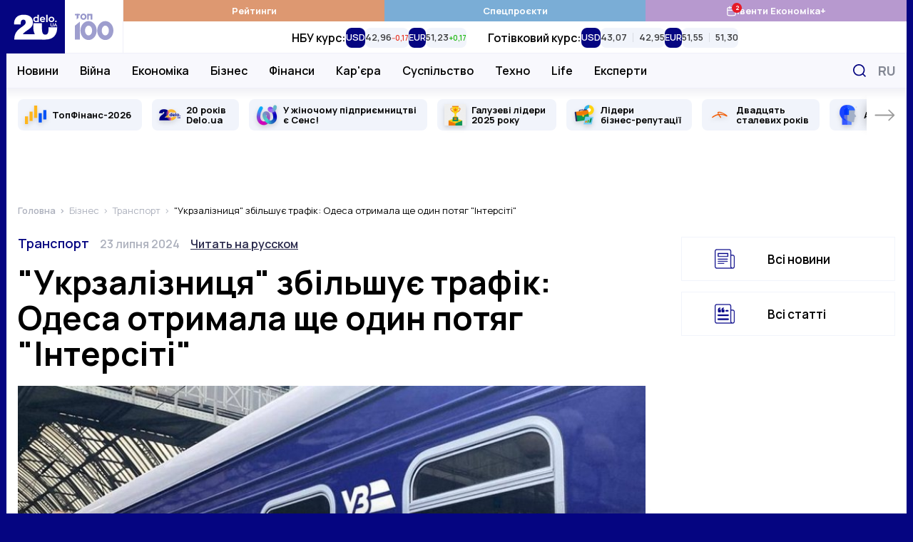

--- FILE ---
content_type: text/html; charset=UTF-8
request_url: https://delo.ua/transport/ukrzaliznicya-zbilsuje-trafik-odesa-otrimala-shhe-odin-potyag-intersiti-434618/
body_size: 34989
content:
<!DOCTYPE html>
<html class="no-js" lang="uk">
    <head>
    <meta charset="utf-8">
    <meta
        http-equiv="x-ua-compatible"
        content="ie=edge"
    >
    <meta
        name="viewport"
        content="width=device-width, initial-scale=1, viewport-fit=cover"
    >

    <link
        rel="apple-touch-icon"
        sizes="180x180"
        href="/apple-touch-icon.png"
    >
    <link
        rel="icon"
        type="image/png"
        sizes="32x32"
        href="/favicon-32x32.png"
    >
    <link
        rel="icon"
        type="image/png"
        sizes="16x16"
        href="/favicon-16x16.png"
    >
    <link
        rel="manifest"
        href="/site.webmanifest"
    >
    <link
        rel="mask-icon"
        href="/safari-pinned-tab.svg"
        color="#00007f"
    >
    <meta
        name="msapplication-TileColor"
        content="#00007f"
    >
    <meta
        name="theme-color"
        content="#ffffff"
    >

    <link
        rel="preconnect"
        href="https://fonts.googleapis.com"
    >
    <link
        rel="preconnect"
        href="https://fonts.gstatic.com"
        crossorigin
    >
    <link
        rel="dns-prefetch"
        href="https://fonts.gstatic.com"
    >
    <link
        rel="preconnect"
        href="https://www.clarity.ms"
        crossorigin
    >
    <link
        rel="dns-prefetch"
        href="https://www.googletagmanager.com"
    >
    <link
        rel="preconnect"
        href="https://www.google-analytics.com"
    >
    <link
        rel="dns-prefetch"
        href="https://www.google-analytics.com"
    >
    <link
        rel="dns-prefetch"
        href="https://connect.facebook.net"
    >

    <meta
        name="yandex-verification"
        content="cac9ee7787c6934c"
    />

    <link
        href="https://fonts.googleapis.com/css2?family=Manrope:wght@400;500;600;700&display=swap"
        rel="preload"
        as="style"
        onload="this.onload=null;this.rel='stylesheet'"
        crossorigin="anonymous"
    >

    <title>“Укрзалізниця” збільшує кількість поїздів з Києва до Одеси: нові дати рейсів</title>
<meta name="description" content="Укрзалізниця збільшує кількість поїздів з Києва до Одеси, аби задовольнити зростаючий попит пасажирів.Додаткові рейси Інтерсіті будуть доступні вже з 24 липня. Про це йдеться у повідомлення перевізника.">
<meta name="fb:app_id" property="fb:app_id" content="267691053313014">
<meta name="fb:admins" property="fb:admins" content="100001780012294">
<link rel="canonical" href="https://delo.ua/transport/ukrzaliznicya-zbilsuje-trafik-odesa-otrimala-shhe-odin-potyag-intersiti-434618/">
<link rel="alternate" href="https://delo.ua/ru/transport/ukrzaliznycya-uvelicivaet-kolicestvo-poezdov-iz-kieva-v-odessu-novye-daty-reisov-434618/" hreflang="ru">
<link rel="alternate" href="https://delo.ua/transport/ukrzaliznicya-zbilsuje-trafik-odesa-otrimala-shhe-odin-potyag-intersiti-434618/" hreflang="uk">
<meta property="og:title" content="&quot;Укрзалізниця&quot; збільшує трафік: Одеса отримала ще один потяг &quot;Інтерсіті&quot; &mdash; Delo.ua">
<meta property="og:description" content="&ldquo;Укрзалізниця&rdquo; збільшує кількість поїздів з Києва до Одеси, аби задовольнити зростаючий попит пасажирів. Додаткові рейси &quot;Інтерсіті&quot; будуть доступні вже з 24&hellip;">
<meta property="og:url" content="https://delo.ua/transport/ukrzaliznicya-zbilsuje-trafik-odesa-otrimala-shhe-odin-potyag-intersiti-434618/">
<meta property="og:type" content="website">
<meta property="og:image" content="https://delo.ua/static/content/thumbs/1200x630/b/02/tjhkfm---c1200x630x50px50p--cfd47c267495069348006d967e70302b.jpg">
<meta property="og:image:width" content="1200">
<meta property="og:image:height" content="630">
<meta property="og:image:type" content="image/jpeg">
<meta name="twitter:title" content="&quot;Укрзалізниця&quot; збільшує трафік: Одеса отримала ще один потяг &quot;Інтерсіті&quot; &mdash; Delo.ua">
<meta name="twitter:description" content="&ldquo;Укрзалізниця&rdquo; збільшує кількість поїздів з Києва до Одеси, аби задовольнити зростаючий попит пасажирів. Додаткові рейси &quot;Інтерсіті&quot; будуть доступні вже з 24&hellip;">
<meta name="twitter:card" content="summary_large_image">
<meta name="twitter:site" content="@delo_ua">
<meta name="twitter:creator" content="@delo_ua">
<meta name="twitter:image" content="https://delo.ua/static/content/thumbs/1200x630/b/02/tjhkfm---c1200x630x50px50p--cfd47c267495069348006d967e70302b.jpg">
<script type="application/ld+json">
{
    "@context": "https://schema.org",
    "@type": "NewsArticle",
    "mainEntityOfPage": {
        "@type": "WebPage",
        "@id": "https://delo.ua/transport/ukrzaliznicya-zbilsuje-trafik-odesa-otrimala-shhe-odin-potyag-intersiti-434618/"
    },
    "headline": "\"\u0423\u043a\u0440\u0437\u0430\u043b\u0456\u0437\u043d\u0438\u0446\u044f\" \u0437\u0431\u0456\u043b\u044c\u0448\u0443\u0454 \u0442\u0440\u0430\u0444\u0456\u043a: \u041e\u0434\u0435\u0441\u0430 \u043e\u0442\u0440\u0438\u043c\u0430\u043b\u0430 \u0449\u0435 \u043e\u0434\u0438\u043d \u043f\u043e\u0442\u044f\u0433 \"\u0406\u043d\u0442\u0435\u0440\u0441\u0456\u0442\u0456\"",
    "description": "\u201c\u0423\u043a\u0440\u0437\u0430\u043b\u0456\u0437\u043d\u0438\u0446\u044f\u201d \u0437\u0431\u0456\u043b\u044c\u0448\u0443\u0454 \u043a\u0456\u043b\u044c\u043a\u0456\u0441\u0442\u044c \u043f\u043e\u0457\u0437\u0434\u0456\u0432 \u0437 \u041a\u0438\u0454\u0432\u0430 \u0434\u043e \u041e\u0434\u0435\u0441\u0438, \u0430\u0431\u0438 \u0437\u0430\u0434\u043e\u0432\u043e\u043b\u044c\u043d\u0438\u0442\u0438 \u0437\u0440\u043e\u0441\u0442\u0430\u044e\u0447\u0438\u0439 \u043f\u043e\u043f\u0438\u0442 \u043f\u0430\u0441\u0430\u0436\u0438\u0440\u0456\u0432. \u0414\u043e\u0434\u0430\u0442\u043a\u043e\u0432\u0456 \u0440\u0435\u0439\u0441\u0438 \"\u0406\u043d\u0442\u0435\u0440\u0441\u0456\u0442\u0456\" \u0431\u0443\u0434\u0443\u0442\u044c \u0434\u043e\u0441\u0442\u0443\u043f\u043d\u0456 \u0432\u0436\u0435 \u0437 24 \u043b\u0438\u043f\u043d\u044f. \u041f\u0440\u043e \u0446\u0435 \u0439\u0434\u0435\u0442\u044c\u0441\u044f \u0443 \u043f\u043e\u0432\u0456\u0434\u043e\u043c\u043b\u0435\u043d\u043d\u044f \u043f\u0435\u0440\u0435\u0432\u0456\u0437\u043d\u0438\u043a\u0430.",
    "datePublished": "2024-07-23T13:32:05+00:00",
    "dateModified": "2024-07-24T08:47:11+00:00",
    "publisher": {
        "@type": "NewsMediaOrganization",
        "name": "Delo.ua",
        "legalName": "\u0413\u043e\u043b\u043e\u0432\u043d\u0438\u0439 \u0434\u0456\u043b\u043e\u0432\u0438\u0439 \u043f\u043e\u0440\u0442\u0430\u043b \u0423\u043a\u0440\u0430\u0457\u043d\u0438 Delo.ua",
        "url": "https://delo.ua",
        "logo": {
            "@type": "ImageObject",
            "url": "https://delo.ua/static/build/img/svg/logo.0c55a19470.svg"
        },
        "foundingDate": 2005,
        "address": {
            "@type": "PostalAddress",
            "streetAddress": "\u0432\u0443\u043b. \u041a\u0430\u0439\u0441\u0430\u0440\u043e\u0432\u0430, 2",
            "addressLocality": "\u041a\u0438\u0457\u0432",
            "postalCode": "03022",
            "addressCountry": "UA"
        },
        "contactPoint": [
            {
                "@type": "ContactPoint",
                "email": "info@delo.ua",
                "telephone": "+380 67 223 0178",
                "contactType": "customer support",
                "areaServed": "UA",
                "availableLanguage": [
                    "ru",
                    "uk"
                ]
            }
        ]
    },
    "articleSection": "\u0422\u0440\u0430\u043d\u0441\u043f\u043e\u0440\u0442",
    "image": [
        "https://delo.ua/static/content/thumbs/1600x900/b/02/yb6kyr---c16x9x50px50p--cfd47c267495069348006d967e70302b.jpg",
        "https://delo.ua/static/content/thumbs/1200x900/b/02/flr7mi---c4x3x50px50p--cfd47c267495069348006d967e70302b.jpg",
        "https://delo.ua/static/content/thumbs/1000x1000/b/02/olpm3o---c1x1x50px50p--cfd47c267495069348006d967e70302b.jpg"
    ],
    "author": [
        {
            "@type": "Person",
            "name": "\u041a\u0430\u0442\u0435\u0440\u0438\u043d\u0430 \u041a\u0440\u0430\u0441\u043d\u043e\u0434\u043e\u043c\u0441\u044c\u043a\u0430",
            "jobTitle": "\u0440\u0435\u0434\u0430\u043a\u0442\u043e\u0440\u043a\u0430 \u0441\u0442\u0440\u0456\u0447\u043a\u0438 \u043d\u043e\u0432\u0438\u043d"
        }
    ]
}
</script>

    <link
        rel="preload"
        href="https://delo.ua/static/build/img/svg/logo-20.3eaad5a417.svg"
        as="image"
    >
    <link
        rel="preload"
        href="https://delo.ua/static/build/img/svg/category/top.72462b713e.svg"
        as="image"
    >

                        <link rel="preload"
                        as="image"
                        href="https://delo.ua/static/content/thumbs/375x243/b/02/k6xzef---c17x11x50px50p--cfd47c267495069348006d967e70302b.jpg"
                        imagesrcset="https://delo.ua/static/content/thumbs/375x243/b/02/k6xzef---c17x11x50px50p--cfd47c267495069348006d967e70302b.jpg 1x, https://delo.ua/static/content/thumbs/750x486/b/02/ymndde---c17x11x50px50p--cfd47c267495069348006d967e70302b.jpg 2x"
                        media="(max-width: 375px)"
                    >
                    <link rel="preload"
                        as="image"
                        href="https://delo.ua/static/content/thumbs/430x278/b/02/glmswl---c17x11x50px50p--cfd47c267495069348006d967e70302b.jpg"
                        imagesrcset="https://delo.ua/static/content/thumbs/430x278/b/02/glmswl---c17x11x50px50p--cfd47c267495069348006d967e70302b.jpg 1x, https://delo.ua/static/content/thumbs/860x556/b/02/6ur42m---c17x11x50px50p--cfd47c267495069348006d967e70302b.jpg 2x"
                        media="(min-width: 376px) and (max-width: 430px) "
                    >
                
            
        <script type="text/javascript">
            (function(c,l,a,r,i,t,y){
                c[a]=c[a]||function(){(c[a].q=c[a].q||[]).push(arguments)};
                t=l.createElement(r);t.async=1;t.src="https://www.clarity.ms/tag/"+i;
                y=l.getElementsByTagName(r)[0];y.parentNode.insertBefore(t,y);
            })(window, document, "clarity", "script", "rbf9m2gonz");
        </script>
        

        <!-- Mgid Sensor -->
        <script type="text/javascript">
            (function() {
                var d = document, w = window;
                w.MgSensorData = w.MgSensorData || [];
                w.MgSensorData.push({
                    cid:955491,
                    project: "a.mgid.com"
                });
                var l = "a.mgid.com";
                var n = d.getElementsByTagName("script")[0];
                var s = d.createElement("script");
                s.type = "text/javascript";
                s.async = true;
                var dt = !Date.now?new Date().valueOf():Date.now();
                s.src = "https://" + l + "/mgsensor.js?d=" + dt;
                n.parentNode.insertBefore(s, n);
            })();
        </script>
        <!-- /Mgid Sensor -->

        <script
            async
            src="https://fundingchoicesmessages.google.com/i/pub-6513836803503199?ers=1"
        ></script>

        <script>
            (function () {
                function signalGooglefcPresent() {
                    if (!window.frames['googlefcPresent']) {
                        if (document.body) {
                            const iframe = document.createElement('iframe');
                            iframe.style = 'width: 0; height: 0; border: none; z-index: -1000; left: -1000px; top: -1000px;';
                            iframe.style.display = 'none';
                            iframe.name = 'googlefcPresent';

                            document.body.appendChild(iframe);
                        } else {
                            setTimeout(signalGooglefcPresent, 0);
                        }
                    }
                }

                signalGooglefcPresent();
            })();
        </script>
    
    <script type="text/javascript">
        window.carouselInstanses = [];
        window.onStylesLoad = () => {
            setTimeout(() => {
                if (window.carouselInstanses && window.carouselInstanses.length != 0) {
                    Array.from(window.carouselInstanses, carousel => {
                        if (carousel) {
                            carousel.update();
                        }
                    })
                }
            }, 350);
        }
    </script>

    
    
            <style>h1,h2{margin-top:0;margin-bottom:0;font-weight:600;line-height:1.25}.c-footer__logo{display:none}html{font-size:10px}body{margin:0;font-family:Manrope,sans-serif;font-size:1.6rem;font-weight:400;line-height:1.4;color:#000;background-color:#fff;-webkit-font-smoothing:antialiased;-moz-osx-font-smoothing:grayscale;-webkit-text-size-adjust:100%}.c-support{position:relative;width:100%;margin:40px 0;padding:25px 15px;border:3px solid;-o-border-image:linear-gradient(90deg,#b799cf,#00007f) 1;border-image:linear-gradient(90deg,#b799cf,#00007f) 1}.c-support__img{flex-shrink:0;width:128px;height:128px}.c-support__text{margin-top:10px;margin-bottom:10px}.c-support__text--bold{font-weight:600}@supports  not (font-size:clamp(1rem,1vw,2rem)){.c-post__title{font-size:3.2rem}}.c-post__preview-caption{position:relative;margin-top:8px;line-height:1.25;font-size:1.4rem;color:#bec0c8;font-weight:600}.i-before.c-post__preview-caption{padding-left:25px}.i-before.c-post__preview-caption:before{width:15px;height:13px;position:absolute;top:2px;left:0}@media (min-width:768px){.c-support{display:flex;align-items:center;justify-content:space-between}.c-support__content{width:100%;margin-left:15px}.c-post__preview-caption{margin-top:12px;font-size:1.6rem}.i-before.c-post__preview-caption:before{top:4px}.c-blur:not(.c-blur--wide) .c-blur__inner-main .c-card-blur__title{grid-area:title;padding-top:70px;padding-right:30px}.c-blur:not(.c-blur--wide) .c-blur__inner-main .c-card-blur__preview{grid-area:image;width:100%}.c-blur:not(.c-blur--wide) .c-blur__inner-main .c-card-blur__description{grid-area:text}}.c-post__header{margin-bottom:40px}.c-post__info{display:flex;align-items:baseline;flex-wrap:wrap;row-gap:10px;margin-bottom:20px;line-height:1.1}.c-post__info-item{flex-shrink:0}.c-post__info-item:not(:last-child){margin-right:15px}.c-post__category{font-weight:600;font-size:1.8rem}.c-post__date{font-size:1.6rem;color:#adb1bd;font-weight:600}.c-post__language{color:#28284b;font-weight:600;text-decoration:underline;text-decoration-thickness:.2em;text-underline-offset:.3em}.c-post__title{margin-bottom:20px;font-weight:700;line-height:1.1}@supports (font-size:clamp(1rem,1vw,2rem)){.c-post__title{font-size:clamp(3.2rem,2.23448rem + 2.29885vw,4rem);min-height:0}}@supports  not (font-size:clamp(1rem,1vw,2rem)){.c-post__title{font-size:3.2rem}@media (min-width:420px){.c-post__title{font-size:calc(2.299vw + 2.23448rem)}}@media (min-width:768px){.c-post__title{font-size:4rem}}}.c-post__person{display:flex;flex-wrap:wrap;margin:0 -10px -20px}.c-post__person-item{width:100%;padding:0 10px;margin-bottom:20px;max-width:420px}.c-post__person .c-card-author__description{display:-webkit-box;-webkit-line-clamp:3;-webkit-box-orient:vertical;overflow:hidden}.c-post__preview{margin-top:20px;margin-bottom:0}.c-post__preview-img{margin-left:min(-15px,calc(env(safe-area-inset-left)*-1));margin-right:min(-15px,calc(env(safe-area-inset-right)*-1))}.c-post__preview-img:before{padding-bottom:64.7%}@media (min-width:680px){.c-post__person-item{width:50%;max-width:none}}@media (min-width:768px){.c-post{--main-offset:100px}.c-post__preview-img{margin:0}.c-post__content{padding-right:var(--main-offset,0)}}@media (min-width:1020px){.c-post{--main-offset:70px}@supports (font-size:clamp(1rem,1vw,2rem)){.c-post__title{font-size:clamp(4rem,1.64615rem + 2.30769vw,4.6rem)}}@supports  not (font-size:clamp(1rem,1vw,2rem)){.c-post__title{font-size:4rem}@media (min-width:1020px){.c-post__title{font-size:calc(2.308vw + 1.64615rem)}}@media (min-width:1280px){.c-post__title{font-size:4.6rem}}}}@media (min-width:1200px){.c-post{--main-offset:100px}.c-post__person-item{width:33.3334%}}.c-card-theme{display:flex;align-items:center}.c-card-theme__preview{width:90px;flex-shrink:0;margin-right:15px}.c-card-theme__preview:before{padding-bottom:33.6%}.c-card-theme__preview img{-o-object-fit:contain;object-fit:contain}.c-card-theme__title{font-size:1.7rem}.c-card-theme--border{padding:15px;border:1px solid #f1f4fb}.l-page__sidebar-item:not(:last-child){margin-bottom:30px}@media (min-width:768px) and (max-width:1019.98px){.c-breadcrumbs--post,.l-page--post .l-page__main,.l-page--post .l-page__sidebar{max-width:740px;margin-left:auto;margin-right:auto}}@media (min-width:1020px){.l-page{display:grid;grid-template-columns:calc(100% - 330px) 300px;gap:40px 30px}}*,:after,:before{box-sizing:border-box}body{margin:0;font-family:Manrope,sans-serif;font-size:1.6rem;font-weight:400;line-height:1.4;color:#000;background-color:#fff;-webkit-text-size-adjust:100%}h1,h2,h3{margin-top:0;margin-bottom:0;font-weight:600;line-height:1.25}h1{font-size:4.8rem}h2{font-size:4rem}h3{font-size:3rem}p{margin-top:0;margin-bottom:2.5rem}ol,ul{padding-left:2rem}dl,ol,ul{margin-top:0;margin-bottom:1rem}ul ul{margin-bottom:0}dt{font-weight:700}dd{margin-bottom:.5rem;margin-left:0}b{font-weight:bolder}a{color:#050581;text-decoration:none}figure{margin:0 0 1rem}img{vertical-align:middle}button{border-radius:0}button,input{margin:0;font-family:inherit;font-size:inherit;line-height:inherit}button{text-transform:none}[type=button],button{-webkit-appearance:button}::-moz-focus-inner{padding:0;border-style:none}::-webkit-datetime-edit-day-field,::-webkit-datetime-edit-fields-wrapper,::-webkit-datetime-edit-hour-field,::-webkit-datetime-edit-minute,::-webkit-datetime-edit-month-field,::-webkit-datetime-edit-text,::-webkit-datetime-edit-year-field{padding:0}::-webkit-inner-spin-button{height:auto}::-webkit-search-decoration{-webkit-appearance:none}::-webkit-color-swatch-wrapper{padding:0}::-webkit-file-upload-button{font:inherit}::file-selector-button{font:inherit}::-webkit-file-upload-button{font:inherit;-webkit-appearance:button}:root{--swiper-theme-color:#050581}.swiper-container{margin-left:auto;margin-right:auto;position:relative;overflow:hidden;list-style:none;padding:0;z-index:1}.swiper-wrapper{position:relative;width:100%;height:100%;z-index:1;display:flex;box-sizing:content-box}.swiper-wrapper{transform:translateZ(0)}.swiper-slide{flex-shrink:0;width:100%;height:100%;position:relative}.i-before:before{content:"";display:inline-block;background-repeat:no-repeat;background-position:50%;background-size:contain;vertical-align:middle}html{font-size:10px;scroll-behavior:smooth}body{padding-top:60px;padding-right:var(--scroll,0);-webkit-font-smoothing:antialiased;-moz-osx-font-smoothing:grayscale}@media (min-width:1200px){.l-page{grid-template-columns:calc(100% - 350px) 300px;gap:40px 50px}body{background-color:#050581}}main{flex-grow:1}img{max-width:100%;height:auto}img:not([src]):not([srcset]){visibility:hidden}.o-block{margin-bottom:50px}.collapse:not(.show){display:none}.c-branding{display:none}@media (min-width:1340px){.c-branding{display:block;position:fixed;top:0;left:0;width:100%;height:100%;background-color:#050581}}ul{padding-left:0;list-style:none}dd,dl,ol,ul{margin-bottom:0}.c-btn{display:inline-flex;align-items:center;justify-content:center;height:45px;padding:10px 25px;line-height:1;vertical-align:middle;background-color:#050581;border:1px solid #050581;font-weight:700;font-size:1.6rem;color:#fff;text-decoration:none;text-transform:uppercase}.c-banner{display:flex;align-items:center;justify-content:space-between;position:fixed;top:0;left:0;right:0;max-width:1260px;padding-right:var(--scroll,0);background-color:#fff;z-index:10}.c-banner__left{position:relative;height:60px;width:132px;z-index:1}.c-banner__left-inner{position:absolute;bottom:0;left:0;width:100%;height:100%;display:grid;grid-template-columns:repeat(2,1fr)}.c-banner__logo{overflow:hidden}.c-banner__logo img{display:block;width:100%}.c-banner__100{display:flex;align-items:center;justify-content:center;opacity:.4}.c-banner__actions{display:flex;align-items:center;padding-right:max(15px,env(safe-area-inset-right))}.c-banner__language{display:none;padding:3px;text-transform:uppercase;font-weight:700;color:#050581;font-size:2.2rem}.c-banner__event{position:relative}.c-banner__event-link{display:flex;width:30px;height:30px}.c-banner__event-link:before{width:30px;height:30px}.c-banner__event-badge{--h:18px;position:absolute;top:-4px;right:calc(var(--h)/ 2*-1 - 2px);display:flex;align-items:center;justify-content:center;min-width:var(--h);height:var(--h);padding-inline:4px;background-color:#e61a27;color:#fff;border-radius:50%;font-weight:700;font-size:13px;line-height:var(--h);text-align:center}.c-banner__search{display:flex;margin-left:15px;padding:3px;background:0 0;border:none}.c-banner__search:before{width:28px;height:28px}.c-banner__burger{position:relative;margin-right:-3px;margin-left:15px;padding:0 3px;background:0 0;border:none;z-index:10}.c-banner__burger span,.c-banner__burger:after,.c-banner__burger:before{display:block;width:31px;height:3px;margin:6px 0;background-color:#050581}.c-banner__burger:after,.c-banner__burger:before{content:""}@media (max-width:1019.98px){.c-banner:before{content:"";display:block;position:absolute;left:0;right:0;bottom:0;height:1px;background-color:#efeff9}}@media (min-width:1020px){body{padding-top:0}.c-banner{position:sticky;top:-75px;height:auto;flex-wrap:wrap;margin-left:min(-15px,calc(env(safe-area-inset-left)*-1));margin-right:min(-15px,calc(env(safe-area-inset-right)*-1));border-bottom:none}.c-banner:before{content:"";display:block;position:absolute;top:75px;left:110px;height:48px;width:1px;background-color:#efeff9;z-index:1;opacity:0}.c-banner:after{content:"";display:block;width:100%;height:49px;flex-shrink:0}.c-banner__left{height:75px;width:164px}.c-banner__left-inner{transform-origin:left bottom}.c-banner__100 img{width:54px}.c-banner__actions{justify-content:flex-end;position:absolute;top:75px;right:0;height:48px}.c-banner__burger,.c-banner__event{display:none}.c-banner__language{display:block;padding:5px;margin:0 -5px 0 5px;order:1;font-size:1.8rem;color:#848894}.c-banner__search{padding:7px;margin-left:0}.c-banner__search:before{width:18px;height:18px}}@media (min-width:1340px){.c-banner{margin-left:min(-30px,calc(env(safe-area-inset-left)*-1));margin-right:min(-30px,calc(env(safe-area-inset-right)*-1))}.c-banner__actions{padding-right:max(30px,env(safe-area-inset-right))}}@media (max-width:1019.98px){.c-menu{position:fixed;top:60px;left:0;bottom:0;width:100%;background-color:#fff;z-index:10;transform:translateX(-100%)}.c-menu__inner{width:100%;height:100%;padding:0 30px;position:absolute;top:0;left:0;overflow-y:auto}.c-menu__inner:after,.c-menu__inner:before{content:"";display:block;height:30px}.c-menu__group{margin-bottom:30px}.c-menu__group-title{display:block;margin-bottom:7px;color:#050581;font-weight:700;font-size:1.2rem;text-transform:uppercase}.c-menu__group--currency{display:none;visibility:hidden}.c-menu__list-item{display:flex;align-items:center}.c-menu__list-link{flex-grow:1;display:block;padding:10px 0;font-size:2rem;color:#000;font-weight:500;line-height:1}.c-menu__list-link--bold{font-weight:700}.c-menu__list-badge{display:none}.c-menu__list-expand{display:flex;padding:10px 15px;margin-right:-15px;background:0 0;border:none;opacity:.5;filter:brightness(0)}.c-menu__list-expand:before{width:9px;height:15px}.c-menu__nested{position:fixed;top:0;left:0;right:0;bottom:0;padding:0 40px;background-color:#fff;overflow-y:auto;transform:translateX(-100%);z-index:1}.c-menu__nested:after,.c-menu__nested:before{content:"";display:block;height:30px}.c-menu__nested-close{display:inline-block;position:relative;padding:8px 0 8px 22px;margin-left:-22px;margin-bottom:10px;color:#000;font-size:2.4rem;font-weight:700;line-height:1}.c-menu__nested-close:before{position:absolute;top:50%;left:0;margin-top:-7px;width:9px;height:15px;transform:rotate(180deg);filter:brightness(0)}.c-menu__nested-link{display:block;padding:10px 0;font-size:2rem;color:#000;font-weight:500;line-height:1}.c-menu-backdrop{display:none}}@media (min-width:1020px){.c-menu{align-self:normal;margin-left:-1px;border-left:1px solid #efeff9}.c-menu,.c-menu__inner{flex-grow:1;display:flex}.c-menu__inner{flex-direction:column}.c-menu__group-title{display:none}.c-menu__group-currency-wrapper{position:absolute;inset:0;width:100%;height:100%;overflow:hidden}.c-menu__group--color .c-menu__list-item{display:flex;flex:1 0 25%}.c-menu__group--color .c-menu__list-link{display:flex;align-items:center;justify-content:center;gap:10px;padding:6px 10px;flex-grow:1;background-color:rgba(var(--bg,5,5,129),1);color:#fff;font-size:1.3rem;font-weight:700;text-align:center}.c-menu__group--color .c-menu__list-badge{position:relative;display:flex}.c-menu__group--color .c-menu__list-badge:before{width:15px;height:15px;filter:brightness(0) invert(1)}.c-menu__group--color .c-menu__list-badge-counter{--h:14px;position:absolute;top:-4px;right:calc(var(--h)/2*-1);display:flex;align-items:center;justify-content:center;min-width:var(--h);height:var(--h);padding-inline:4px;background-color:#e61a27;color:#fff;border-radius:50%;font-weight:700;font-size:9px;line-height:var(--h);text-align:center}.c-menu__group--currency{display:flex;visibility:visible;position:relative;flex-grow:1}.c-menu__group--nested{display:flex;position:absolute;top:74px;left:0;right:0;padding-left:max(15px,env(safe-area-inset-left));padding-right:120px;background-color:#f8f8fd;border-top:1px solid #efeff9;border-bottom:1px solid #efeff9}.c-menu__group--nested:before{content:"";display:block;width:0;flex-shrink:0}.c-menu__group--nested:after{content:"";display:block;position:absolute;left:0;right:0;top:49px;height:38px;background-color:#fff;opacity:0;visibility:hidden}.c-menu__group--nested .c-menu__list-item{padding:0 15px}.c-menu__group--nested .c-menu__list-item:first-child{margin-left:-15px}.c-menu__group--nested .c-menu__list-link{position:relative;display:flex;height:48px;align-items:center;font-size:1.6rem;font-weight:600;line-height:1.25;color:#000}.c-menu__group--geo{display:none}.c-menu__list{display:flex}.c-menu__list-item{flex-shrink:0}.c-menu__list-expand{display:none}.c-menu__nested{display:flex;align-items:center;padding-left:max(15px,env(safe-area-inset-left));padding-right:max(15px,env(safe-area-inset-right));position:absolute;left:0;right:0;top:49px;height:38px;background-color:#fff;opacity:0;visibility:hidden;line-height:1.1;z-index:1}.c-menu__nested:before{content:"";display:block;position:absolute;top:-2px;left:0;right:0;height:2px}.c-banner:not(.c-banner--extend) .c-menu__nested:after{content:"";display:block;position:absolute;top:0;left:0;right:0;bottom:0;box-shadow:0 1px 18px rgba(5,5,129,.15);clip-path:inset(0 0 -20px 0)}.c-menu__nested-list{display:flex;align-items:center}.c-menu__nested-list:before{content:"";display:block;width:1px;height:12px;margin:2px 15px 0;background-color:#000}.c-menu__nested-item:not(:last-child){margin-right:12px}.c-menu__nested-link{display:block;color:rgba(0,0,0,.75);font-size:1.3rem;font-weight:600;line-height:1.25}.c-menu__nested-close{font-size:1.6rem;font-weight:600;color:#000}.c-menu__social{display:none}}@media (min-width:1200px){.c-menu__nested-list:before{margin-left:20px;margin-right:20px}.c-menu__nested-item:not(:last-child){margin-right:15px}}@media (min-width:1340px){.c-menu__group--nested{padding-left:max(30px,env(safe-area-inset-left))}.c-menu__nested{padding-left:max(30px,env(safe-area-inset-left));padding-right:max(30px,env(safe-area-inset-right))}}.c-search{display:flex;align-items:center;position:absolute;top:100%;width:100%;right:0;height:50px;padding-left:max(15px,env(safe-area-inset-left));background:#fff;border:2px solid #050581;opacity:0;visibility:hidden;z-index:9}.c-search:before{position:absolute;top:50%;left:max(15px,env(safe-area-inset-left));transform:translateY(-50%);width:18px;height:18px}.c-search__input{padding-left:30px;flex-grow:1;font-size:1.6rem;border:none}.c-search__input::-moz-placeholder{color:#c8c8d0}.c-search__input:-ms-input-placeholder{color:#c8c8d0}.c-search__close{display:flex;margin-left:15px;margin-right:-2px;width:48px;height:48px;align-items:center;justify-content:center;flex-shrink:0;border:none;background-color:#050581}.c-search__close:before{width:15px;height:15px}.l-container{position:relative;z-index:1;display:flex;flex-direction:column;width:100%;max-width:1260px;padding-left:max(15px,env(safe-area-inset-left));padding-right:max(15px,env(safe-area-inset-right));min-height:100vh;margin:0 auto;padding-top:var(--header);background-color:#fff}@media (min-width:1020px){.c-search{top:75px}.l-container{padding-top:0}}@media (min-width:1280px) and (max-width:1339.98px){.l-container .c-banner{max-width:1262px;margin-right:-16px;margin-left:-16px}.l-container:after,.l-container:before{position:absolute;top:0;bottom:0;display:block;width:1px;content:"";background-color:#f1f4fb}.l-container:before{left:-1px}.l-container:after{right:-1px}}@media (min-width:1340px){.l-container{padding-left:max(30px,env(safe-area-inset-left));padding-right:max(30px,env(safe-area-inset-right))}}.o-card,.o-card__preview{position:relative}.o-card__preview{display:block;overflow:hidden}.o-card__preview:before{content:"";display:block}.o-card__preview img{position:absolute;top:0;left:0;width:100%;height:100%;-o-object-fit:cover;object-fit:cover}.o-card__preview:before{padding-bottom:75%}.o-card__title{font-weight:600;line-height:1.25}.o-card__link{display:inline;color:#000}.o-card__link:before{content:"";display:block;position:absolute;top:0;left:0;right:0;bottom:0;z-index:1}.o-card__badge{margin-right:.2em;margin-top:-.3em}.c-card-author{display:flex;align-items:flex-start;color:#848894}.c-card-author__preview{width:65px;height:65px;margin-right:15px;flex-shrink:0;border-radius:50%}.c-card-author__preview:before{display:none}.c-card-author__main{align-self:center;flex-grow:1;line-height:1.1}.c-card-author__title{font-size:1.6rem;font-weight:700}.c-card-author__description{margin-top:5px;font-size:1.2rem}.c-card-author__description p{margin-bottom:0}.c-card-author--black{color:#000}.c-card-video{padding:20px 20px 25px;box-shadow:0 0 15px rgba(0,0,0,.15)}.c-card-video__inner{position:relative}.c-card-video__preview{margin-bottom:30px}.c-card-video__preview:before{padding-bottom:56%}.c-card-video__preview:after{content:"";display:block;position:absolute;top:0;left:0;right:0;bottom:0;background-color:rgba(0,0,0,.2)}.c-card-video__title{font-size:1.7rem}.c-card-video__icon{position:absolute;bottom:-20px;left:0;margin:0}.c-card-video__icon:before{width:40px;height:40px}.c-card-video__btn{display:inline-flex;margin-top:20px;padding:9px 12px;position:relative;align-items:center;background-color:#e61a27;font-size:1.4rem;color:#fff;font-weight:600;z-index:2}.c-card-video__btn:before{margin-right:5px;width:23px;height:17px;filter:brightness(0) invert(1)}.c-card-video__new{display:block;margin-bottom:10px;text-transform:uppercase;font-size:1.4rem;font-weight:700;color:#e61a27}@media (min-width:575.98px) and (max-width:1019.98px){.c-card-video--transform{display:flex;align-items:flex-start}.c-card-video--transform .c-card-video__preview{margin-bottom:0}.c-card-video--transform .c-card-video__inner{width:calc(50% - 35px);margin-bottom:0;margin-right:20px;flex-shrink:0}.c-card-video--transform .c-card-video__icon{bottom:0}.c-card-video--transform .c-card-video__main{margin-top:5px}.c-card-video--transform .c-card-video__new{position:absolute;left:calc(50% - 15px)}.c-card-video--transform .c-card-video__new~.c-card-video__main{margin-top:30px}}.c-social{display:flex;align-items:center;flex-wrap:wrap;margin-left:-12px;margin-right:-12px}.c-social--black .c-social__link{filter:brightness(0);opacity:1}.c-social__item{padding:0 6px}.c-social__link{display:flex;padding:6px;opacity:.4}.c-social__link--fb:before{width:10px;height:18px}.c-social__link--tg:before{width:22px;height:17px}.c-social__link--yt:before{width:23px;height:17px}.c-social__link--tw:before{width:19px;height:17px}.c-social__link--in:before{width:19px;height:19px}.c-badge{display:inline-block;padding:3px 6px;color:#fff;text-transform:uppercase;font-size:1.2rem;line-height:1;font-weight:700;background-color:#050581;border-radius:4px;vertical-align:middle}.c-breadcrumbs{margin-top:-5px;margin-bottom:30px}.c-breadcrumbs__list{display:flex;flex-wrap:wrap;padding-left:0;margin-bottom:-5px;list-style-type:none;font-size:1.3rem;line-height:1.1}.c-breadcrumbs__list-item{margin-bottom:5px}.c-breadcrumbs__list-item:after{content:">";margin-left:2px;margin-right:6px;color:#adb1bd}.c-breadcrumbs__list-item:first-child{font-weight:600}.c-breadcrumbs__list-item:last-child{max-width:100%;overflow:hidden;text-overflow:ellipsis;white-space:nowrap}.c-breadcrumbs__list-item:last-child:after{display:none}.c-breadcrumbs__list-link{color:#adb1bd}.c-special-list__item{margin-bottom:15px}@media (min-width:680px) and (max-width:1019.98px){.c-special-list{display:flex;flex-wrap:wrap;margin:0 -7px -15px}.c-special-list__item{display:flex;width:50%;padding:0 7px}.c-special-list__item>.o-card{flex-grow:1}}.c-testing{margin-bottom:20px;padding:5px 15px;font-size:1.4rem;text-align:center;line-height:1.2;color:#fff;font-weight:600;text-transform:uppercase;letter-spacing:.1px;background-color:#ec4149;border-radius:4px}.s-content{font-size:1.8rem;line-height:1.6}.s-content h2:not(.u-post-h){margin-top:4rem;margin-bottom:2.5rem;font-weight:700;overflow-wrap:anywhere}.s-content h2:not(.u-post-h){font-size:3rem}.s-content [id]{scroll-margin-top:60px}.s-content__list{padding-left:28px;margin:2.5rem 0}.s-content__list>li:not(:last-child){margin-bottom:12px}ol.s-content__list{counter-reset:ol;list-style:none}ol.s-content__list>li:before{margin-right:3px;content:counter(ol) ". ";counter-increment:ol;font-weight:700}.s-content__lead{margin-bottom:2.5rem;font-size:1.3em;line-height:1.3}.s-content__lead>:last-child{margin-bottom:0}.s-content__accordion-btn [aria-hidden]{display:none}.s-content__accordion-body{padding:25px 20px;background-color:rgba(237,238,242,.75)}.s-content .s-content__accordion-body>:first-child{margin-top:0}.s-content .s-content__accordion-body>:last-child{margin-bottom:0}.s-content__gallery-main .swiper-container:not(.swiper-container-initialized)~.swiper-button{display:none}.s-content__gallery-main .swiper-button{display:flex;align-items:center;justify-content:center;padding:5px 0;position:absolute;top:50%;z-index:2;filter:brightness(0) invert(1) drop-shadow(0 2px 2px rgba(0,0,0,.3));transform:translateY(-50%)}.s-content__gallery-main .swiper-button:before{width:36px;height:20px}.s-content__gallery-main .swiper-button--prev{left:15px}.s-content__gallery-main .swiper-button--prev:before{transform:rotate(180deg)}.s-content__gallery-main .swiper-button--next{right:15px}.s-content>:first-child:not(.u-post-h){margin-top:0}@media (min-width:768px){.s-content__gallery-main .swiper-button:before{width:54px;height:30px}.s-content__accordion-body{padding:35px 30px}}.c-special-slider{margin-left:min(-15px,calc(env(safe-area-inset-left)*-1));margin-right:min(-15px,calc(env(safe-area-inset-right)*-1));margin-bottom:5px;padding-left:calc(max(15px,env(safe-area-inset-left)) - 7px);padding-right:calc(max(15px,env(safe-area-inset-right)) - 7px)}.c-special-slider:not(.swiper-container-initialized) .swiper-button--prev{transform:rotate(180deg) translateX(calc(100% + 20px))}.c-special-slider:not(.swiper-container-initialized) .swiper-button--next{transform:translateX(calc(100% + 20px))}.c-special-slider__item{display:flex;align-items:center;position:relative;min-height:44px;height:100%;background-color:#f1f4fb;border-radius:8px;padding-block:6px}.c-special-slider__icon{position:absolute;top:50%;width:30px;height:30px;left:10px;transform:translateY(-50%)}.c-special-slider__icon img{display:block;width:100%;height:100%;-o-object-fit:scale-down;object-fit:scale-down;filter:drop-shadow(0 3px 3px rgba(0,0,0,.15))}.c-special-slider__link{padding-left:15px;padding-right:15px;color:#000;font-size:1.3rem;line-height:1.1;font-weight:700}.c-special-slider__link p{margin:0}.c-special-slider__icon~.c-special-slider__link{padding-left:48px}.c-special-slider__link:before{content:"";display:block;position:absolute;top:0;left:0;right:0;bottom:0;z-index:1}.c-special-slider__control{position:absolute;top:0;bottom:0;left:0;right:0;overflow:hidden}.c-special-slider .swiper-slide{width:auto;padding:15px 7px;height:auto}.c-special-slider .swiper-button{display:flex;align-items:center;position:absolute;top:15px;bottom:15px;padding-left:10px;background-color:#fff;z-index:1;box-shadow:-8px 0 15px -8px rgba(0,0,0,.3)}.c-special-slider .swiper-button span{position:absolute;top:-15px;bottom:-15px;left:0;right:0}.c-special-slider .swiper-button span:after,.c-special-slider .swiper-button span:before{content:"";display:block;position:absolute;left:0;right:0;height:15px;background-color:#fff}.c-special-slider .swiper-button span:before{top:0}.c-special-slider .swiper-button span:after{bottom:0}.c-special-slider .swiper-button:before{width:30px;height:17px;filter:brightness(0);opacity:.4}.c-special-slider .swiper-button--prev{left:0;padding-right:max(15px,env(safe-area-inset-left));transform:rotate(180deg)}.c-special-slider .swiper-button--next{right:0;padding-right:max(15px,env(safe-area-inset-right))}@media (min-width:1340px){.c-special-slider{margin-left:min(-30px,calc(env(safe-area-inset-left)*-1));margin-right:min(-30px,calc(env(safe-area-inset-right)*-1));padding-left:calc(max(30px,env(safe-area-inset-left)) - 7px);padding-right:calc(max(30px,env(safe-area-inset-right)) - 7px)}.c-special-slider .swiper-button--prev{padding-right:max(30px,env(safe-area-inset-left))}.c-special-slider .swiper-button--next{padding-right:max(30px,env(safe-area-inset-right))}}.c-currency-slider{-webkit-mask-image:linear-gradient(90deg,transparent,#000 20px calc(100% - 20px),transparent);mask-image:linear-gradient(90deg,transparent,#000 20px calc(100% - 20px),transparent)}.c-currency-slider__slide{width:auto;height:auto}.c-currency-slider__item{display:flex;flex-direction:column;row-gap:2px;height:100%}.c-currency-slider__title{margin:0;font-weight:600;font-size:12px;line-height:1.4}.c-currency-slider__list{display:flex;gap:8px;min-height:28px}.c-currency-slider__cell{display:flex}.c-currency-slider__currency{margin:0;background-color:#050581;font-size:13px;line-height:1;color:#fff;font-weight:600}.c-currency-slider__currency,.c-currency-slider__prices-group{display:flex;align-items:center;padding-inline:6px;border-radius:8px}.c-currency-slider__prices-group{background-color:#f1f4fb;padding-block:4px}.c-currency-slider__prices-item{display:flex;align-items:baseline;gap:2px}.c-currency-slider__prices-item.is-up{--color:#1db911}.c-currency-slider__prices-item.is-down{--color:#e93323}.c-currency-slider__prices-item.is-down:after{transform:rotate(180deg)}.c-currency-slider__prices-item+.c-currency-slider__prices-item{margin-left:8px;border-left:1px solid #d9dce2;padding-left:8px}.c-currency-slider__average{margin:0;line-height:1;font-size:13px;font-weight:600;color:rgba(0,0,0,.75)}.c-currency-slider__diff{order:1;margin:0;line-height:1;font-size:10px;font-weight:600;color:var(--color)}@media (max-width:1019.98px){.c-currency-slider{margin-left:min(-15px,calc(env(safe-area-inset-left)*-1));margin-right:min(-15px,calc(env(safe-area-inset-right)*-1));padding-left:calc(max(15px,env(safe-area-inset-left)));padding-right:calc(max(15px,env(safe-area-inset-right)));border-bottom:1px solid #f1f4fb}.c-currency-slider__slide{padding:10px 0}.c-currency-slider__slide:not(:last-child){padding-right:20px}}@media (min-width:1020px){.c-special-slider:before{content:"";display:block;position:absolute;top:0;left:0;right:0;height:15px;background-image:linear-gradient(180deg,rgba(200,200,216,.25),rgba(200,200,216,0))}.c-special-slider .swiper-button--prev span:after{background-image:linear-gradient(180deg,rgba(200,200,216,0),rgba(200,200,216,.25))}.c-special-slider .swiper-button--next span:before{background-image:linear-gradient(180deg,rgba(200,200,216,.25),rgba(200,200,216,0))}.c-currency-slider{height:100%;padding-inline:20px}.c-currency-slider:not(.swiper-container-initialized) .swiper-wrapper{justify-content:center}.c-currency-slider__slide:not(:last-child){padding-right:30px}.c-currency-slider__item{flex-direction:row;align-items:center;-moz-column-gap:8px;column-gap:8px}.c-currency-slider__title{font-size:16px}}.c-cookies-modal{font-weight:500;position:fixed;z-index:1000;top:100%;right:50%;bottom:0;display:flex;align-items:center;flex-direction:column;width:514px;max-width:calc(100% - 30px);height:-moz-fit-content;height:fit-content;padding:10px;transform:translateX(50%);border-radius:8px;background-color:#fff;box-shadow:0 0 22.6215px rgba(0,0,0,.15)}.c-cookies-modal.is-shown{transform:translate(50%,calc(-100% - 16px))}.c-cookies-modal__accept{font-size:14px;font-weight:500;line-height:14px;border-radius:8px}.c-cookies-modal__title{font-size:20px;font-weight:700;line-height:30px;margin:6px 0}.c-cookies-modal__desc{margin-bottom:2px;text-align:center}.c-cookies-modal__link{margin-bottom:16px}.c-cookies-modal__exit{position:absolute;z-index:10;top:4px;right:9px;max-height:24px;padding:0 5px 33px;border:none;background:0 0}.c-cookies-modal__exit span,.c-cookies-modal__exit:after,.c-cookies-modal__exit:before{display:block;width:15px;height:2px;margin:7px 0;content:"";background-color:#000}.c-cookies-modal__exit span{opacity:0}.c-cookies-modal__exit:before{transform:translateY(9px) rotate(-45deg)}.c-cookies-modal__exit:after{transform:translateY(-9px) rotate(45deg)}.sr-only{position:absolute;width:1px;height:1px;padding:0;margin:-1px;clip:rect(0,0,0,0);border:0}.sr-only{overflow:hidden;white-space:nowrap}.u-cover{display:block;position:relative;overflow:hidden}.u-cover:before{content:"";display:block}.u-cover img{position:absolute;top:0;left:0;width:100%;height:100%}.u-cover img{-o-object-fit:cover;object-fit:cover}@media (min-width:1020px){.d-lg-none{display:none!important}}</style>
                    <link
                href="https://delo.ua/static/build/pub/css/post.3b2d39f503.css"
                rel="preload"
                as="style"
                onload="this.rel='stylesheet';window.onStylesLoad();this.onload=null;"
            >
            <noscript>
                <link
                    rel="stylesheet"
                    href="https://delo.ua/static/build/pub/css/post.3b2d39f503.css"
                >
            </noscript>
                
    
    <script>!function (n) {
            'use strict';
            n.loadCSS || (n.loadCSS = function () {
            });
            var o = loadCSS.relpreload = {};
            if (o.support = function () {
                var e;
                try {
                    e = n.document.createElement('link').relList.supports('preload')
                } catch (t) {
                    e = !1
                }
                return function () {
                    return e
                }
            }(), o.bindMediaToggle = function (t) {
                var e = t.media || 'all';

                function a() {
                    t.addEventListener ? t.removeEventListener('load', a) : t.attachEvent && t.detachEvent('onload', a), t.setAttribute('onload', null), t.media = e
                }

                t.addEventListener ? t.addEventListener('load', a) : t.attachEvent && t.attachEvent('onload', a), setTimeout(function () {
                    t.rel = 'stylesheet', t.media = 'only x'
                }), setTimeout(a, 3e3)
            }, o.poly = function () {
                if (!o.support()) for (var t = n.document.getElementsByTagName('link'), e = 0; e < t.length; e++) {
                    var a = t[ e ];
                    'preload' !== a.rel || 'style' !== a.getAttribute('as') || a.getAttribute('data-loadcss') || (a.setAttribute('data-loadcss', !0), o.bindMediaToggle(a))
                }
            }, !o.support()) {
                o.poly();
                var t = n.setInterval(o.poly, 500);
                n.addEventListener ? n.addEventListener('load', function () {
                    o.poly(), n.clearInterval(t)
                }) : n.attachEvent && n.attachEvent('onload', function () {
                    o.poly(), n.clearInterval(t)
                })
            }
            'undefined' != typeof exports ? exports.loadCSS = loadCSS : n.loadCSS = loadCSS
        }('undefined' != typeof global ? global : this);</script>

    
    <link
        rel="preload"
        href="https://delo.ua/static/build/img/svg/search.3bfe65abc0.svg"
        as="image"
    >

    <script>
!function (e, n, t) { function r(e, n) { return typeof e === n } function o() { var e, n, t, o, s, i, l; for (var a in S) if (S.hasOwnProperty(a)) { if (e = [], n = S[a], n.name && (e.push(n.name.toLowerCase()), n.options && n.options.aliases && n.options.aliases.length)) for (t = 0; t < n.options.aliases.length; t++)e.push(n.options.aliases[t].toLowerCase()); for (o = r(n.fn, "function") ? n.fn() : n.fn, s = 0; s < e.length; s++)i = e[s], l = i.split("."), 1 === l.length ? Modernizr[l[0]] = o : (!Modernizr[l[0]] || Modernizr[l[0]] instanceof Boolean || (Modernizr[l[0]] = new Boolean(Modernizr[l[0]])), Modernizr[l[0]][l[1]] = o), C.push((o ? "" : "no-") + l.join("-")) } } function s(e) { var n = x.className, t = Modernizr._config.classPrefix || ""; if (b && (n = n.baseVal), Modernizr._config.enableJSClass) { var r = new RegExp("(^|\\s)" + t + "no-js(\\s|$)"); n = n.replace(r, "$1" + t + "js$2") } Modernizr._config.enableClasses && (n += " " + t + e.join(" " + t), b ? x.className.baseVal = n : x.className = n) } function i(e, n) { return !!~("" + e).indexOf(n) } function l() { return "function" != typeof n.createElement ? n.createElement(arguments[0]) : b ? n.createElementNS.call(n, "http://www.w3.org/2000/svg", arguments[0]) : n.createElement.apply(n, arguments) } function a(e) { return e.replace(/([a-z])-([a-z])/g, function (e, n, t) { return n + t.toUpperCase() }).replace(/^-/, "") } function u() { var e = n.body; return e || (e = l(b ? "svg" : "body"), e.fake = !0), e } function f(e, t, r, o) { var s, i, a, f, c = "modernizr", p = l("div"), d = u(); if (parseInt(r, 10)) for (; r--;)a = l("div"), a.id = o ? o[r] : c + (r + 1), p.appendChild(a); return s = l("style"), s.type = "text/css", s.id = "s" + c, (d.fake ? d : p).appendChild(s), d.appendChild(p), s.styleSheet ? s.styleSheet.cssText = e : s.appendChild(n.createTextNode(e)), p.id = c, d.fake && (d.style.background = "", d.style.overflow = "hidden", f = x.style.overflow, x.style.overflow = "hidden", x.appendChild(d)), i = t(p, e), d.fake ? (d.parentNode.removeChild(d), x.style.overflow = f, x.offsetHeight) : p.parentNode.removeChild(p), !!i } function c(e, n) { return function () { return e.apply(n, arguments) } } function p(e, n, t) { var o; for (var s in e) if (e[s] in n) return t === !1 ? e[s] : (o = n[e[s]], r(o, "function") ? c(o, t || n) : o); return !1 } function d(e) { return e.replace(/([A-Z])/g, function (e, n) { return "-" + n.toLowerCase() }).replace(/^ms-/, "-ms-") } function m(n, t, r) { var o; if ("getComputedStyle" in e) { o = getComputedStyle.call(e, n, t); var s = e.console; if (null !== o) r && (o = o.getPropertyValue(r)); else if (s) { var i = s.error ? "error" : "log"; s[i].call(s, "getComputedStyle returning null, its possible modernizr test results are inaccurate") } } else o = !t && n.currentStyle && n.currentStyle[r]; return o } function h(n, r) { var o = n.length; if ("CSS" in e && "supports" in e.CSS) { for (; o--;)if (e.CSS.supports(d(n[o]), r)) return !0; return !1 } if ("CSSSupportsRule" in e) { for (var s = []; o--;)s.push("(" + d(n[o]) + ":" + r + ")"); return s = s.join(" or "), f("@supports (" + s + ") { #modernizr { position: absolute; } }", function (e) { return "absolute" == m(e, null, "position") }) } return t } function v(e, n, o, s) { function u() { c && (delete N.style, delete N.modElem) } if (s = r(s, "undefined") ? !1 : s, !r(o, "undefined")) { var f = h(e, o); if (!r(f, "undefined")) return f } for (var c, p, d, m, v, y = ["modernizr", "tspan", "samp"]; !N.style && y.length;)c = !0, N.modElem = l(y.shift()), N.style = N.modElem.style; for (d = e.length, p = 0; d > p; p++)if (m = e[p], v = N.style[m], i(m, "-") && (m = a(m)), N.style[m] !== t) { if (s || r(o, "undefined")) return u(), "pfx" == n ? m : !0; try { N.style[m] = o } catch (g) { } if (N.style[m] != v) return u(), "pfx" == n ? m : !0 } return u(), !1 } function y(e, n, t, o, s) { var i = e.charAt(0).toUpperCase() + e.slice(1), l = (e + " " + T.join(i + " ") + i).split(" "); return r(n, "string") || r(n, "undefined") ? v(l, n, o, s) : (l = (e + " " + P.join(i + " ") + i).split(" "), p(l, n, t)) } function g(e, n, r) { return y(e, t, t, n, r) } var C = [], S = [], w = { _version: "3.6.0", _config: { classPrefix: "", enableClasses: !0, enableJSClass: !0, usePrefixes: !0 }, _q: [], on: function (e, n) { var t = this; setTimeout(function () { n(t[e]) }, 0) }, addTest: function (e, n, t) { S.push({ name: e, fn: n, options: t }) }, addAsyncTest: function (e) { S.push({ name: null, fn: e }) } }, Modernizr = function () { }; Modernizr.prototype = w, Modernizr = new Modernizr; var _ = w._config.usePrefixes ? " -webkit- -moz- -o- -ms- ".split(" ") : ["", ""]; w._prefixes = _; var x = n.documentElement, b = "svg" === x.nodeName.toLowerCase(), z = "Moz O ms Webkit", P = w._config.usePrefixes ? z.toLowerCase().split(" ") : []; w._domPrefixes = P; var T = w._config.usePrefixes ? z.split(" ") : []; w._cssomPrefixes = T; var E = w.testStyles = f, j = { elem: l("modernizr") }; Modernizr._q.push(function () { delete j.elem }); var N = { style: j.elem.style }; Modernizr._q.unshift(function () { delete N.style }), Modernizr.addTest("touchevents", function () { var t; if ("ontouchstart" in e || e.DocumentTouch && n instanceof DocumentTouch) t = !0; else { var r = ["@media (", _.join("touch-enabled),("), "heartz", ")", "{#modernizr{top:9px;position:absolute}}"].join(""); E(r, function (e) { t = 9 === e.offsetTop }) } return t }); w.testProp = function (e, n, r) { return v([e], t, n, r) }; w.testAllProps = y, w.testAllProps = g, o(), s(C), delete w.addTest, delete w.addAsyncTest; for (var k = 0; k < Modernizr._q.length; k++)Modernizr._q[k](); e.Modernizr = Modernizr }(window, document);
</script>

    
    <script>
        window.App = {"baseUrl":"https:\/\/delo.ua\/","staticUrl":"https:\/\/delo.ua\/static\/","cdn":"https:\/\/delo.ua\/static\/build\/pub\/js\/","csrfToken":null,"preload":null,"locale":"uk"};

        window.dataLayer = window.dataLayer || [];
    </script>

            <!-- Global site tag (gtag.js) - Google Analytics -->
        <script
            async
            src="https://www.googletagmanager.com/gtag/js?id=UA-5812255-8"
        ></script>
        <script>
            window.dataLayer = window.dataLayer || [];

            function gtag() {
                dataLayer.push(arguments);
            }

            gtag('js', new Date());
            gtag('config', 'UA-5812255-8');
        </script>

        <!-- Google tag 4 (gtag.js) -->
        <script
            async
            src="https://www.googletagmanager.com/gtag/js?id=G-95Q488E9JT"
        ></script>
        <script>
            window.dataLayer = window.dataLayer || [];

            function gtag() {
                dataLayer.push(arguments);
            }

            gtag('js', new Date());

            gtag('config', 'G-95Q488E9JT');
        </script>

        <!-- Facebook Pixel Code -->
        <script> !function (f, b, e, v, n, t, s) {
                if (f.fbq) return;
                n = f.fbq = function () {
                    n.callMethod ?
                        n.callMethod.apply(n, arguments) : n.queue.push(arguments)
                };
                if (!f._fbq) f._fbq = n;
                n.push = n;
                n.loaded = !0;
                n.version = '2.0';
                n.queue = [];
                t = b.createElement(e);
                t.async = !0;
                t.src = v;
                s = b.getElementsByTagName(e)[ 0 ];
                s.parentNode.insertBefore(t, s)
            }(window,
                document, 'script', '//connect.facebook.net/en_US/fbevents.js');
            fbq('init', '1684515781783344');
            fbq('track', 'PageView');
        </script>
        <noscript><img
                height="1"
                width="1"
                style="display:none"
                src="https://www.facebook.com/tr?id=1684515781783344&ev=PageView&noscript=1"
            /></noscript> <!-- End Facebook Pixel Code -->

        <script
            src="https://cdn.gravitec.net/storage/015b8988dab289eed0a3bd3acb8f3780/client.js"
            async
        ></script>

        <!-- Idealmedia Sensor -->
        <script type="text/javascript">
            (function () {
                var d = document, w = window;
                w.MgSensorData = w.MgSensorData || [];
                w.MgSensorData.push({
                    cid: 428051,
                    lng: 'us',
                    project: 'a.mgid.com'
                });
                var l = 'a.mgid.com';
                var n = d.getElementsByTagName('script')[ 0 ];
                var s = d.createElement('script');
                s.type = 'text/javascript';
                s.async = true;
                var dt = !Date.now ? new Date().valueOf() : Date.now();
                s.src = 'https://' + l + '/mgsensor.js?d=' + dt;
                n.parentNode.insertBefore(s, n);
            })();
        </script>
        <!-- /Idealmedia Sensor -->
    
            <script
            type="text/init-on-scroll"
            data-src="https://cdn.admixer.net/scripts3/loader2.js"
            async
            data-inv="//inv-nets.admixer.net/"
            data-r="single"
            data-sender="admixer"
            data-bundle="desktop"
        ></script>

        <script
            type="text/init-on-scroll"
            data-src="https://pagead2.googlesyndication.com/pagead/js/adsbygoogle.js?client=ca-pub-6513836803503199"
            async
            crossorigin="anonymous"
        ></script>

        <style>
    .c-r {
        text-align: center;
        min-width: 300px;
        overflow: hidden;
    }

    .c-r--bg {
        padding: 25px;
        background-color: #f1f4fb;
    }

    .c-r--mt {
        margin-top: 30px;
    }

    .c-r--mb {
        margin-bottom: 30px;
    }

    .c-r--60 {
        min-height: 60px;
    }

    .c-r--90 {
        min-height: 90px;
    }

    .c-r--250 {
        min-height: 250px;
    }

    .c-r--261 {
        min-height: 261px;
    }

    .c-r--280 {
        min-height: 280px;
    }

    .c-r--296 {
        min-height: 296px;
    }

    .c-r--600 {
        min-height: 600px;
    }

    .c-r--653 {
        min-height: 653px;
    }

    .idealmedia-container {
        position: sticky;
    }

    .recreativ-mobile-container {
        min-height: calc(100vw - 504px);
    }

    @media (min-width: 768px) {
        .d-md-none {
            display: none;
        }
    }
</style>
    </head>

    <body>
        <div
    id="branding"
    class="js-banner-required"
    data-banner="branding"
    data-provider="admixer"

    data-z="7643a12b-a173-4c9e-90bc-338ed2e42c90"
    data-ph="admixer_7643a12ba1734c9e90bc338ed2e42c90_zone_27319_sect_822_site_809"
    data-i="inv-nets"
    data-s="03d1b895-fece-4d11-82a7-a20cbf3c7ec6"
    data-sender="admixer"

    data-on-viewports="desktop"
    data-inner-width-min="1340"
>
    <div id="admixer_7643a12ba1734c9e90bc338ed2e42c90_zone_27319_sect_822_site_809" data-sender="admixer"></div>
</div>


        <div class="l-container">

            <header class="c-banner  js-banner">
                <div class="c-banner__left">
    <div class="c-banner__left-inner">
                    <a
                href="https://delo.ua/"
                class="c-banner__logo"
                aria-label="Перейти на главную страницу"
            >
                <img
                    src="https://delo.ua/static/build/img/svg/logo-20.3eaad5a417.svg"
                    width="65"
                    height="60"
                    alt="Головний діловий портал України Delo.ua"
                    aria-hidden="true"
                >
                <span class="sr-only">Delo.ua</span>
            </a>
        
        <a
            href="https://delo.ua/top100/"
            class="c-banner__100"
            aria-label="top 100"
        >
            <img
                src="https://delo.ua/static/build/img/svg/category/top.72462b713e.svg"
                width="46"
                height="32"
                alt="Журнал &quot;ТОП-100. Рейтинги найбільших&quot;"
                aria-hidden="true"
            >
        </a>
    </div>
</div>

<div
    class="c-menu-backdrop js-menu-backdrop"
    aria-hidden="true"
></div>

<nav
    id="menu"
    class="c-menu js-menu"
    aria-labelledby="burger"
>
    <div
        class="c-menu__inner"
        data-lock-ignore
    >
                    <div class="c-menu__group d-lg-none">
                <ul class="c-menu__list">
                    <li class="c-menu__list-item">
                        <a
                            href="https://delo.ua/ru/transport/ukrzaliznycya-uvelicivaet-kolicestvo-poezdov-iz-kieva-v-odessu-novye-daty-reisov-434618/"
                            class="c-menu__list-link c-menu__list-link--bold"
                            aria-label="Обрати мову"
                        >
                            Обрати мову: RU
                        </a>
                    </li>
                </ul>
            </div>
        
        <div class="c-menu__group c-menu__group--nested">
            <span class="c-menu__group-title">за темою</span>

            <ul
                class="c-menu__list js-menu-list"
                style="--nav-length:11;"
            >
                                    
                    <li class="c-menu__list-item js-menu-item ">
                        <a
                            href="https://delo.ua/news/"
                            
                            class="c-menu__list-link c-menu__list-link--bold"
                            style="--nav-order:0;"
                        >
                            Новини
                        </a>

                                            </li>
                                    
                    <li class="c-menu__list-item js-menu-item ">
                        <a
                            href="https://delo.ua/war/"
                            
                            class="c-menu__list-link c-menu__list-link--bold"
                            style="--nav-order:1;"
                        >
                            Війна
                        </a>

                                            </li>
                                    
                    <li class="c-menu__list-item js-menu-item ">
                        <a
                            href="https://delo.ua/economy/"
                            
                            class="c-menu__list-link c-menu__list-link--bold"
                            style="--nav-order:2;"
                        >
                            Економіка
                        </a>

                                            </li>
                                    
                    <li class="c-menu__list-item js-menu-item ">
                        <a
                            href="https://delo.ua/business/"
                            
                            class="c-menu__list-link c-menu__list-link--bold"
                            style="--nav-order:3;"
                        >
                            Бізнес
                        </a>

                                                    <button
                                id="btn-expand-3"
                                type="button"
                                class="c-menu__list-expand js-menu-btn i-before"
                                aria-label="Подменю Бізнес"
                                aria-haspopup="true"
                                aria-controls="menu-expand-3"
                                aria-expanded="false"
                            ></button>

                            <div
                                id="menu-expand-3"
                                class="c-menu__nested"
                                role="menu"
                                aria-labelledby="btn-expand-3"
                            >
                                <a
                                    href="https://delo.ua/business/"
                                    
                                    class="c-menu__nested-close js-menu-btn i-before"
                                >Бізнес</a>

                                <ul class="c-menu__nested-list">
                                                                            <li class="c-menu__nested-item">
                                            <a
                                                href="https://delo.ua/business/fop-ta-mmsp/"
                                                
                                                class="c-menu__nested-link"
                                            >ФОП та ММСП</a>
                                        </li>
                                                                            <li class="c-menu__nested-item">
                                            <a
                                                href="https://delo.ua/business/industry/"
                                                
                                                class="c-menu__nested-link"
                                            >Промисловість</a>
                                        </li>
                                                                            <li class="c-menu__nested-item">
                                            <a
                                                href="https://delo.ua/business/energetics/"
                                                
                                                class="c-menu__nested-link"
                                            >Енергетика</a>
                                        </li>
                                                                            <li class="c-menu__nested-item">
                                            <a
                                                href="https://delo.ua/business/realty/"
                                                
                                                class="c-menu__nested-link"
                                            >Нерухомість</a>
                                        </li>
                                                                            <li class="c-menu__nested-item">
                                            <a
                                                href="https://delo.ua/business/agro/"
                                                
                                                class="c-menu__nested-link"
                                            >Агро</a>
                                        </li>
                                                                            <li class="c-menu__nested-item">
                                            <a
                                                href="https://delo.ua/business/telecom/"
                                                
                                                class="c-menu__nested-link"
                                            >ІТ та Телеком</a>
                                        </li>
                                                                            <li class="c-menu__nested-item">
                                            <a
                                                href="https://delo.ua/business/retail/"
                                                
                                                class="c-menu__nested-link"
                                            >Ритейл</a>
                                        </li>
                                                                            <li class="c-menu__nested-item">
                                            <a
                                                href="https://delo.ua/business/transport/"
                                                
                                                class="c-menu__nested-link"
                                            >Транспорт</a>
                                        </li>
                                                                            <li class="c-menu__nested-item">
                                            <a
                                                href="https://delo.ua/events/"
                                                
                                                class="c-menu__nested-link"
                                            >Бізнес-івенти</a>
                                        </li>
                                                                            <li class="c-menu__nested-item">
                                            <a
                                                href="https://delo.ua/business/news-companies/"
                                                
                                                class="c-menu__nested-link"
                                            >Новини компаній</a>
                                        </li>
                                                                    </ul>
                            </div>
                                            </li>
                                    
                    <li class="c-menu__list-item js-menu-item ">
                        <a
                            href="https://delo.ua/finance/"
                            
                            class="c-menu__list-link c-menu__list-link--bold"
                            style="--nav-order:4;"
                        >
                            Фінанси
                        </a>

                                                    <button
                                id="btn-expand-4"
                                type="button"
                                class="c-menu__list-expand js-menu-btn i-before"
                                aria-label="Подменю Фінанси"
                                aria-haspopup="true"
                                aria-controls="menu-expand-4"
                                aria-expanded="false"
                            ></button>

                            <div
                                id="menu-expand-4"
                                class="c-menu__nested"
                                role="menu"
                                aria-labelledby="btn-expand-4"
                            >
                                <a
                                    href="https://delo.ua/finance/"
                                    
                                    class="c-menu__nested-close js-menu-btn i-before"
                                >Фінанси</a>

                                <ul class="c-menu__nested-list">
                                                                            <li class="c-menu__nested-item">
                                            <a
                                                href="https://delo.ua/finance/banks/"
                                                
                                                class="c-menu__nested-link"
                                            >Банки</a>
                                        </li>
                                                                            <li class="c-menu__nested-item">
                                            <a
                                                href="https://delo.ua/finance/insurance/"
                                                
                                                class="c-menu__nested-link"
                                            >Страхування</a>
                                        </li>
                                                                            <li class="c-menu__nested-item">
                                            <a
                                                href="https://delo.ua/finance/stock/"
                                                
                                                class="c-menu__nested-link"
                                            >Фондові ринки</a>
                                        </li>
                                                                            <li class="c-menu__nested-item">
                                            <a
                                                href="https://delo.ua/finance/crypto/"
                                                
                                                class="c-menu__nested-link"
                                            >Криптовалюта</a>
                                        </li>
                                                                    </ul>
                            </div>
                                            </li>
                                    
                    <li class="c-menu__list-item js-menu-item ">
                        <a
                            href="https://delo.ua/robota-i-osvita/"
                            
                            class="c-menu__list-link c-menu__list-link--bold"
                            style="--nav-order:5;"
                        >
                            Кар&#039;єра
                        </a>

                                                    <button
                                id="btn-expand-5"
                                type="button"
                                class="c-menu__list-expand js-menu-btn i-before"
                                aria-label="Подменю Кар&#039;єра"
                                aria-haspopup="true"
                                aria-controls="menu-expand-5"
                                aria-expanded="false"
                            ></button>

                            <div
                                id="menu-expand-5"
                                class="c-menu__nested"
                                role="menu"
                                aria-labelledby="btn-expand-5"
                            >
                                <a
                                    href="https://delo.ua/robota-i-osvita/"
                                    
                                    class="c-menu__nested-close js-menu-btn i-before"
                                >Кар&#039;єра</a>

                                <ul class="c-menu__nested-list">
                                                                            <li class="c-menu__nested-item">
                                            <a
                                                href="https://delo.ua/robota-i-osvita/robota/"
                                                
                                                class="c-menu__nested-link"
                                            >Робота</a>
                                        </li>
                                                                            <li class="c-menu__nested-item">
                                            <a
                                                href="https://delo.ua/robota-i-osvita/education/"
                                                
                                                class="c-menu__nested-link"
                                            >Освіта</a>
                                        </li>
                                                                            <li class="c-menu__nested-item">
                                            <a
                                                href="https://delo.ua/robota-i-osvita/careers/"
                                                
                                                class="c-menu__nested-link"
                                            >Професії</a>
                                        </li>
                                                                    </ul>
                            </div>
                                            </li>
                                    
                    <li class="c-menu__list-item js-menu-item ">
                        <a
                            href="https://delo.ua/society/"
                            
                            class="c-menu__list-link c-menu__list-link--bold"
                            style="--nav-order:6;"
                        >
                            Суспільство
                        </a>

                                                    <button
                                id="btn-expand-6"
                                type="button"
                                class="c-menu__list-expand js-menu-btn i-before"
                                aria-label="Подменю Суспільство"
                                aria-haspopup="true"
                                aria-controls="menu-expand-6"
                                aria-expanded="false"
                            ></button>

                            <div
                                id="menu-expand-6"
                                class="c-menu__nested"
                                role="menu"
                                aria-labelledby="btn-expand-6"
                            >
                                <a
                                    href="https://delo.ua/society/"
                                    
                                    class="c-menu__nested-close js-menu-btn i-before"
                                >Суспільство</a>

                                <ul class="c-menu__nested-list">
                                                                            <li class="c-menu__nested-item">
                                            <a
                                                href="https://delo.ua/society/socpidtrimka/"
                                                
                                                class="c-menu__nested-link"
                                            >Соціальна підтримка</a>
                                        </li>
                                                                    </ul>
                            </div>
                                            </li>
                                    
                    <li class="c-menu__list-item js-menu-item ">
                        <a
                            href="https://delo.ua/technologies/"
                            
                            class="c-menu__list-link c-menu__list-link--bold"
                            style="--nav-order:7;"
                        >
                            Техно
                        </a>

                                                    <button
                                id="btn-expand-7"
                                type="button"
                                class="c-menu__list-expand js-menu-btn i-before"
                                aria-label="Подменю Техно"
                                aria-haspopup="true"
                                aria-controls="menu-expand-7"
                                aria-expanded="false"
                            ></button>

                            <div
                                id="menu-expand-7"
                                class="c-menu__nested"
                                role="menu"
                                aria-labelledby="btn-expand-7"
                            >
                                <a
                                    href="https://delo.ua/technologies/"
                                    
                                    class="c-menu__nested-close js-menu-btn i-before"
                                >Техно</a>

                                <ul class="c-menu__nested-list">
                                                                            <li class="c-menu__nested-item">
                                            <a
                                                href="https://delo.ua/technologies/gadgets/"
                                                
                                                class="c-menu__nested-link"
                                            >Гаджети</a>
                                        </li>
                                                                            <li class="c-menu__nested-item">
                                            <a
                                                href="https://delo.ua/technologies/auto/"
                                                
                                                class="c-menu__nested-link"
                                            >Авто</a>
                                        </li>
                                                                            <li class="c-menu__nested-item">
                                            <a
                                                href="https://delo.ua/technologies/science/"
                                                
                                                class="c-menu__nested-link"
                                            >Наука</a>
                                        </li>
                                                                    </ul>
                            </div>
                                            </li>
                                    
                    <li class="c-menu__list-item js-menu-item ">
                        <a
                            href="https://delo.ua/lifestyle/"
                            
                            class="c-menu__list-link c-menu__list-link--bold"
                            style="--nav-order:8;"
                        >
                            Life
                        </a>

                                                    <button
                                id="btn-expand-8"
                                type="button"
                                class="c-menu__list-expand js-menu-btn i-before"
                                aria-label="Подменю Life"
                                aria-haspopup="true"
                                aria-controls="menu-expand-8"
                                aria-expanded="false"
                            ></button>

                            <div
                                id="menu-expand-8"
                                class="c-menu__nested"
                                role="menu"
                                aria-labelledby="btn-expand-8"
                            >
                                <a
                                    href="https://delo.ua/lifestyle/"
                                    
                                    class="c-menu__nested-close js-menu-btn i-before"
                                >Life</a>

                                <ul class="c-menu__nested-list">
                                                                            <li class="c-menu__nested-item">
                                            <a
                                                href="https://delo.ua/lifestyle/leisure/"
                                                
                                                class="c-menu__nested-link"
                                            >Дозвілля</a>
                                        </li>
                                                                            <li class="c-menu__nested-item">
                                            <a
                                                href="https://delo.ua/lifestyle/travel/"
                                                
                                                class="c-menu__nested-link"
                                            >Подорожі</a>
                                        </li>
                                                                            <li class="c-menu__nested-item">
                                            <a
                                                href="https://delo.ua/lifestyle/health/"
                                                
                                                class="c-menu__nested-link"
                                            >Здоров’я</a>
                                        </li>
                                                                            <li class="c-menu__nested-item">
                                            <a
                                                href="https://delo.ua/lifestyle/afisha/"
                                                
                                                class="c-menu__nested-link"
                                            >Афіша</a>
                                        </li>
                                                                    </ul>
                            </div>
                                            </li>
                                    
                    <li class="c-menu__list-item js-menu-item ">
                        <a
                            href="https://delo.ua/opinions/"
                            
                            class="c-menu__list-link c-menu__list-link--bold"
                            style="--nav-order:9;"
                        >
                            Експерти
                        </a>

                                            </li>
                            </ul>
        </div>

        <div class="c-menu__group c-menu__group--color">
            <ul class="c-menu__list">
                                    <li class="c-menu__list-item">
                        
                                                    <a
                                href="https://delo.ua/ratings/"
                                
                                class="c-menu__list-link c-menu__list-link--bold"
                                style="--bg: 221,152,113"
                            >
                                Рейтинги
                            </a>
                                            </li>
                                    <li class="c-menu__list-item">
                        
                                                    <a
                                href="https://delo.ua/special/"
                                
                                class="c-menu__list-link c-menu__list-link--bold"
                                style="--bg: 122,173,214"
                            >
                                Спецпроєкти
                            </a>
                                            </li>
                                    <li class="c-menu__list-item">
                        
                                                    <a
                                href="https://delo.ua/tags/events-ekonomika/"
                                class="c-menu__list-link c-menu__list-link--bold"
                                style="--bg: 183, 153, 207"
                            >
                                <div class="c-menu__list-badge i-before">
                                    <span class="sr-only">Запланована подія</span>
                                    <span class="c-menu__list-badge-counter">
                                        2
                                    </span>
                                </div>

                                Івенти Економіка+
                            </a>

                                            </li>
                            </ul>
        </div>

        <div class="c-menu__group c-menu__group--currency">
        <div class="c-menu__group-currency-wrapper">
            <div
                class="c-currency-slider swiper-container js-currency-slider "
            >
                <div class="swiper-wrapper" role="list">
                                            <div class="c-currency-slider__slide swiper-slide" role="listitem">
                            <div class="c-currency-slider__item">
                                <p class="c-currency-slider__title">
                                    НБУ курс:
                                </p>

                                <div class="c-currency-slider__list">
                                                                            <div class="c-currency-slider__cell">
                                            <p class="c-currency-slider__currency">
                                                USD
                                            </p>

                                            <div class="c-currency-slider__prices-group">
                                                
                                                <div
                                                    class="c-currency-slider__prices-item is-down"
                                                >
                                                    <p class="c-currency-slider__average">
                                                        42,96
                                                    </p>
                                                                                                            <p class="c-currency-slider__diff">
                                                            --0,17
                                                        </p>
                                                                                                    </div>
                                            </div>
                                        </div>
                                                                            <div class="c-currency-slider__cell">
                                            <p class="c-currency-slider__currency">
                                                EUR
                                            </p>

                                            <div class="c-currency-slider__prices-group">
                                                
                                                <div
                                                    class="c-currency-slider__prices-item is-up"
                                                >
                                                    <p class="c-currency-slider__average">
                                                        51,23
                                                    </p>
                                                                                                            <p class="c-currency-slider__diff">
                                                            +0,17
                                                        </p>
                                                                                                    </div>
                                            </div>
                                        </div>
                                                                    </div>
                            </div>
                        </div>
                                            <div class="c-currency-slider__slide swiper-slide" role="listitem">
                            <div class="c-currency-slider__item">
                                <p class="c-currency-slider__title">
                                    Готівковий курс:
                                </p>

                                <div class="c-currency-slider__list">
                                                                            <div class="c-currency-slider__cell">
                                            <p class="c-currency-slider__currency">
                                                USD
                                            </p>

                                            <div class="c-currency-slider__prices-group">
                                                                                                    <div
                                                        class="c-currency-slider__prices-item"
                                                    >
                                                        <p class="c-currency-slider__average">
                                                            43,07
                                                        </p>
                                                                                                            </div>
                                                
                                                <div
                                                    class="c-currency-slider__prices-item"
                                                >
                                                    <p class="c-currency-slider__average">
                                                        42,95
                                                    </p>
                                                                                                    </div>
                                            </div>
                                        </div>
                                                                            <div class="c-currency-slider__cell">
                                            <p class="c-currency-slider__currency">
                                                EUR
                                            </p>

                                            <div class="c-currency-slider__prices-group">
                                                                                                    <div
                                                        class="c-currency-slider__prices-item"
                                                    >
                                                        <p class="c-currency-slider__average">
                                                            51,55
                                                        </p>
                                                                                                            </div>
                                                
                                                <div
                                                    class="c-currency-slider__prices-item"
                                                >
                                                    <p class="c-currency-slider__average">
                                                        51,30
                                                    </p>
                                                                                                    </div>
                                            </div>
                                        </div>
                                                                    </div>
                            </div>
                        </div>
                                    </div>
            </div>
        </div>
    </div>


        <div class="c-menu__group c-menu__group--geo">
            <span class="c-menu__group-title">за геолокацією</span>

            <ul class="c-menu__list">
                                    <li class="c-menu__list-item">
                        <a
                            href="https://delo.ua/news-feed/world/"
                            
                            class="c-menu__list-link"
                        >Новини світу</a>
                    </li>
                                    <li class="c-menu__list-item">
                        <a
                            href="https://delo.ua/news-feed/ukraine/"
                            
                            class="c-menu__list-link"
                        >Новини України</a>
                    </li>
                            </ul>
        </div>

        <div class="c-menu__social">
            <ul class="c-social c-social--black">
            <li class="c-social__item">
            <a href="https://www.facebook.com/delo.ua/" class="c-social__link c-social__link--fb i-before" target="_blank" rel="noopener nofollow" aria-label="Facebook"></a>
        </li>
    
            <li class="c-social__item">
            <a href="https://t.me/delo_ua" class="c-social__link c-social__link--tg i-before" target="_blank" rel="noopener nofollow" aria-label="Telegram"></a>
        </li>
    
            <li class="c-social__item">
            <a href="https://twitter.com/Delo_ua" class="c-social__link c-social__link--tw i-before" target="_blank" rel="noopener nofollow" aria-label="Twitter"></a>
        </li>
    
            <li class="c-social__item">
            <a href="https://www.youtube.com/channel/UCM1hAMz3CA03_xH6H4mD5sQ" class="c-social__link c-social__link--yt i-before" target="_blank" rel="noopener nofollow" aria-label="Youtube"></a>
        </li>
    
            <li class="c-social__item">
            <a href="https://www.instagram.com/delo.ua_official/" class="c-social__link c-social__link--in i-before" target="_blank" rel="noopener nofollow" aria-label="Instagram"></a>
        </li>
    </ul>
        </div>
    </div>
</nav>


<div class="c-banner__actions">
            <a
            href="https://delo.ua/ru/transport/ukrzaliznycya-uvelicivaet-kolicestvo-poezdov-iz-kieva-v-odessu-novye-daty-reisov-434618/"
            class="c-banner__language"
            aria-label="Змінити мову"
        >
            <span aria-hidden="true">RU</span>
        </a>
    
    <div class="c-banner__event">
        <a
            href="https://delo.ua/tags/events-ekonomika/"
            class="c-banner__event-link i-before"
        >
            <span class="sr-only">Запланована подія</span>
        </a>

        <span class="c-banner__event-badge">
            2
        </span>
    </div>


    <button
        type="button"
        class="c-banner__search i-before js-search-open"
        aria-label="Пошук"
        aria-haspopup="true"
        aria-controls="search"
    ></button>

    <button
        id="burger"
        type="button"
        class="c-banner__burger js-burger"
        aria-label="Меню"
        aria-haspopup="true"
        aria-controls="menu"
        aria-expanded="false"
    >
        <span aria-hidden="true"></span>
    </button>
</div>

<div
    class="c-search i-before"
    id="search"
>
    <input
        type="text"
        data-url="https://delo.ua/search/"
        class="c-search__input js-search-input"
        placeholder="Надрукуйте слово і натисніть Enter"
    >

    <button
        type="button"
        class="c-search__close i-before js-search-close"
        aria-controls="search"
        aria-label="Закрити пошук"></button>
</div>
            </header>

            <main style="min-height: 1000px">
                <div
                class="c-currency-slider swiper-container js-currency-slider d-lg-none"
            >
                <div class="swiper-wrapper" role="list">
                                            <div class="c-currency-slider__slide swiper-slide" role="listitem">
                            <div class="c-currency-slider__item">
                                <p class="c-currency-slider__title">
                                    НБУ курс:
                                </p>

                                <div class="c-currency-slider__list">
                                                                            <div class="c-currency-slider__cell">
                                            <p class="c-currency-slider__currency">
                                                USD
                                            </p>

                                            <div class="c-currency-slider__prices-group">
                                                
                                                <div
                                                    class="c-currency-slider__prices-item is-down"
                                                >
                                                    <p class="c-currency-slider__average">
                                                        42,96
                                                    </p>
                                                                                                            <p class="c-currency-slider__diff">
                                                            --0,17
                                                        </p>
                                                                                                    </div>
                                            </div>
                                        </div>
                                                                            <div class="c-currency-slider__cell">
                                            <p class="c-currency-slider__currency">
                                                EUR
                                            </p>

                                            <div class="c-currency-slider__prices-group">
                                                
                                                <div
                                                    class="c-currency-slider__prices-item is-up"
                                                >
                                                    <p class="c-currency-slider__average">
                                                        51,23
                                                    </p>
                                                                                                            <p class="c-currency-slider__diff">
                                                            +0,17
                                                        </p>
                                                                                                    </div>
                                            </div>
                                        </div>
                                                                    </div>
                            </div>
                        </div>
                                            <div class="c-currency-slider__slide swiper-slide" role="listitem">
                            <div class="c-currency-slider__item">
                                <p class="c-currency-slider__title">
                                    Готівковий курс:
                                </p>

                                <div class="c-currency-slider__list">
                                                                            <div class="c-currency-slider__cell">
                                            <p class="c-currency-slider__currency">
                                                USD
                                            </p>

                                            <div class="c-currency-slider__prices-group">
                                                                                                    <div
                                                        class="c-currency-slider__prices-item"
                                                    >
                                                        <p class="c-currency-slider__average">
                                                            43,07
                                                        </p>
                                                                                                            </div>
                                                
                                                <div
                                                    class="c-currency-slider__prices-item"
                                                >
                                                    <p class="c-currency-slider__average">
                                                        42,95
                                                    </p>
                                                                                                    </div>
                                            </div>
                                        </div>
                                                                            <div class="c-currency-slider__cell">
                                            <p class="c-currency-slider__currency">
                                                EUR
                                            </p>

                                            <div class="c-currency-slider__prices-group">
                                                                                                    <div
                                                        class="c-currency-slider__prices-item"
                                                    >
                                                        <p class="c-currency-slider__average">
                                                            51,55
                                                        </p>
                                                                                                            </div>
                                                
                                                <div
                                                    class="c-currency-slider__prices-item"
                                                >
                                                    <p class="c-currency-slider__average">
                                                        51,30
                                                    </p>
                                                                                                    </div>
                                            </div>
                                        </div>
                                                                    </div>
                            </div>
                        </div>
                                    </div>
            </div>


                <div class="c-special-slider swiper-container js-banner-special">
    <div class="swiper-wrapper" role="list">
                    <div class="swiper-slide" role="listitem">
                <div class="c-special-slider__item">
                                            <picture class="c-special-slider__icon">
                            <img
                                class="js-lazy"
                                data-src="https://delo.ua/static/content/thumbs/30*30/c/f0/jcmhoo-c30c8e39b892c071b6431caf010c8f0c.png"
                                data-srcset="https://delo.ua/static/content/thumbs/60*60/c/f0/hcfplj-c30c8e39b892c071b6431caf010c8f0c.png"
                                alt="ТопФінанс 2026"
                            >
                        </picture>
                    
                    <a href="https://delo.ua/special/topfinans-2026:-najkrashi-finustanovi-ukrayini/"
                        
                        class="c-special-slider__link"
                    ><p>ТопФінанс-2026</p></a>
                </div>
            </div>
                    <div class="swiper-slide" role="listitem">
                <div class="c-special-slider__item">
                                            <picture class="c-special-slider__icon">
                            <img
                                class="js-lazy"
                                data-src="https://delo.ua/static/content/thumbs/30*30/5/3d/ggsmlw-1d8ed9b816d465d7504ac4e4ee2153d5.png"
                                data-srcset="https://delo.ua/static/content/thumbs/60*60/5/3d/343xnw-1d8ed9b816d465d7504ac4e4ee2153d5.png"
                                alt="20 років&amp;nbsp;Delo.ua"
                            >
                        </picture>
                    
                    <a href="https://delo.ua/special/20-rokiv-deloua/"
                        
                        class="c-special-slider__link"
                    ><p>20 років&nbsp;<br>Delo.ua</p></a>
                </div>
            </div>
                    <div class="swiper-slide" role="listitem">
                <div class="c-special-slider__item">
                                            <picture class="c-special-slider__icon">
                            <img
                                class="js-lazy"
                                data-src="https://delo.ua/static/content/thumbs/30*30/b/9e/thd57a-1f03d3fe0d80749a206826253d5ff9eb.png"
                                data-srcset="https://delo.ua/static/content/thumbs/60*60/b/9e/t3ajhb-1f03d3fe0d80749a206826253d5ff9eb.png"
                                alt="У жіночому підприємництві є Сенс!"
                            >
                        </picture>
                    
                    <a href="https://delo.ua/special/u-zhinochomu-pidpriyemnictvi-ye-sens/"
                        
                        class="c-special-slider__link"
                    ><p>У жіночому підприємництві</p><p>є Сенс!</p></a>
                </div>
            </div>
                    <div class="swiper-slide" role="listitem">
                <div class="c-special-slider__item">
                                            <picture class="c-special-slider__icon">
                            <img
                                class="js-lazy"
                                data-src="https://delo.ua/static/content/thumbs/30*30/2/fe/l773sb-90e49ed8f538d4702380f88128e28fe2.png"
                                data-srcset="https://delo.ua/static/content/thumbs/60*60/2/fe/nb6y2n-90e49ed8f538d4702380f88128e28fe2.png"
                                alt="Галузеві лідери 2025 року"
                            >
                        </picture>
                    
                    <a href="https://delo.ua/special/galuzevi-lideri-2025-roku/"
                        
                        class="c-special-slider__link"
                    ><p>Галузеві лідери</p><p>2025 року</p></a>
                </div>
            </div>
                    <div class="swiper-slide" role="listitem">
                <div class="c-special-slider__item">
                                            <picture class="c-special-slider__icon">
                            <img
                                class="js-lazy"
                                data-src="https://delo.ua/static/content/thumbs/30*30/0/f0/ch7rb7-9052bfef75985fb7e45c179d4424af00.png"
                                data-srcset="https://delo.ua/static/content/thumbs/60*60/0/f0/2hakwz-9052bfef75985fb7e45c179d4424af00.png"
                                alt="Лідери бізнес-репутації 2025"
                            >
                        </picture>
                    
                    <a href="https://delo.ua/special/lideri-biznes-reputaciyi-2025/"
                        
                        class="c-special-slider__link"
                    ><p>Лідери<br>бізнес-репутації</p></a>
                </div>
            </div>
                    <div class="swiper-slide" role="listitem">
                <div class="c-special-slider__item">
                                            <picture class="c-special-slider__icon">
                            <img
                                class="js-lazy"
                                data-src="https://delo.ua/static/content/files/9/a1/0d7da1994e825349adb2701bd4cbfa19.svg"
                                data-srcset="https://delo.ua/static/content/files/9/a1/0d7da1994e825349adb2701bd4cbfa19.svg"
                                alt="Двадцять сталевих років"
                            >
                        </picture>
                    
                    <a href="https://delo.ua/special/dvadcyat-stalevih-rokiv/"
                        
                        class="c-special-slider__link"
                    ><p>Двадцять</p><p>сталевих років</p></a>
                </div>
            </div>
                    <div class="swiper-slide" role="listitem">
                <div class="c-special-slider__item">
                                            <picture class="c-special-slider__icon">
                            <img
                                class="js-lazy"
                                data-src="https://delo.ua/static/content/thumbs/30*30/2/7d/36ufu3-2b02547061aa8af36bc087dc9b1217d2.png"
                                data-srcset="https://delo.ua/static/content/thumbs/60*60/2/7d/uppg37-2b02547061aa8af36bc087dc9b1217d2.png"
                                alt="AI Лідери"
                            >
                        </picture>
                    
                    <a href="https://delo.ua/special/ai-lideri/"
                        
                        class="c-special-slider__link"
                    >AI Лідери</a>
                </div>
            </div>
                    <div class="swiper-slide" role="listitem">
                <div class="c-special-slider__item">
                                            <picture class="c-special-slider__icon">
                            <img
                                class="js-lazy"
                                data-src="https://delo.ua/static/content/thumbs/30*30/4/62/vvmzbr-ff17de8a71006398f4add1f661c67624.png"
                                data-srcset="https://delo.ua/static/content/thumbs/60*60/4/62/ifjzqc-ff17de8a71006398f4add1f661c67624.png"
                                alt="Топ платників податків 2025"
                            >
                        </picture>
                    
                    <a href="https://delo.ua/special/top-platnikiv-podatkiv-2025/"
                        
                        class="c-special-slider__link"
                    ><p>Топ платників</p><p>податків 2025</p></a>
                </div>
            </div>
                    <div class="swiper-slide" role="listitem">
                <div class="c-special-slider__item">
                                            <picture class="c-special-slider__icon">
                            <img
                                class="js-lazy"
                                data-src="https://delo.ua/static/content/thumbs/30*30/4/a1/4hpjur-6e584a96876fc030c5f8200d500bba14.png"
                                data-srcset="https://delo.ua/static/content/thumbs/60*60/4/a1/qfzs2l-6e584a96876fc030c5f8200d500bba14.png"
                                alt="Історії успіху з Ощадом"
                            >
                        </picture>
                    
                    <a href="https://delo.ua/special/istoriyi-uspihu-z-oshadom/"
                        
                        class="c-special-slider__link"
                    ><p>Історії успіху</p><p>з Ощадом</p></a>
                </div>
            </div>
                    <div class="swiper-slide" role="listitem">
                <div class="c-special-slider__item">
                                            <picture class="c-special-slider__icon">
                            <img
                                class="js-lazy"
                                data-src="https://delo.ua/static/content/thumbs/30*30/2/8d/3gl34j-76cc067ae9854d02cf7a44b9043548d2.jpg"
                                data-srcset="https://delo.ua/static/content/thumbs/60*60/2/8d/lhaw7o-76cc067ae9854d02cf7a44b9043548d2.jpg"
                                alt="Найкращі роботодавці 2025"
                            >
                        </picture>
                    
                    <a href="https://delo.ua/special/best-employers-2025/"
                        
                        class="c-special-slider__link"
                    ><p>Найкращі&nbsp;<br>роботодавці 2025</p></a>
                </div>
            </div>
                    <div class="swiper-slide" role="listitem">
                <div class="c-special-slider__item">
                                            <picture class="c-special-slider__icon">
                            <img
                                class="js-lazy"
                                data-src="https://delo.ua/static/content/thumbs/30*30/2/1a/3szn2q-226caefca5040849ede2b24a9cbb51a2.png"
                                data-srcset="https://delo.ua/static/content/thumbs/60*60/2/1a/yzpomn-226caefca5040849ede2b24a9cbb51a2.png"
                                alt="Власна справа"
                            >
                        </picture>
                    
                    <a href="https://delo.ua/special/vlasna-sprava/"
                        
                        class="c-special-slider__link"
                    ><p>Власна&nbsp;</p><p>справа</p></a>
                </div>
            </div>
                    <div class="swiper-slide" role="listitem">
                <div class="c-special-slider__item">
                                            <picture class="c-special-slider__icon">
                            <img
                                class="js-lazy"
                                data-src="https://delo.ua/static/content/thumbs/30*30/8/66/n7rfut-bd780cf491329d529c548d09eb048668.png"
                                data-srcset="https://delo.ua/static/content/thumbs/60*60/8/66/66jbni-bd780cf491329d529c548d09eb048668.png"
                                alt="Інвестиції в освіту"
                            >
                        </picture>
                    
                    <a href="https://delo.ua/special/investiciyi-v-osvitu/"
                        
                        class="c-special-slider__link"
                    ><p>Інвестиції&nbsp;</p><p>в освіту</p></a>
                </div>
            </div>
                    <div class="swiper-slide" role="listitem">
                <div class="c-special-slider__item">
                                            <picture class="c-special-slider__icon">
                            <img
                                class="js-lazy"
                                data-src="https://delo.ua/static/content/thumbs/30*30/5/da/imx47g-e54c7f9a6eac6186adeecd6d834b3da5.png"
                                data-srcset="https://delo.ua/static/content/thumbs/60*60/5/da/3bahd3-e54c7f9a6eac6186adeecd6d834b3da5.png"
                                alt="Навчання для життя"
                            >
                        </picture>
                    
                    <a href="https://delo.ua/special/navchannya-dlya-zhittya/"
                        
                        class="c-special-slider__link"
                    ><p>Навчання</p><p>для життя</p></a>
                </div>
            </div>
                    <div class="swiper-slide" role="listitem">
                <div class="c-special-slider__item">
                                            <picture class="c-special-slider__icon">
                            <img
                                class="js-lazy"
                                data-src="https://delo.ua/static/content/thumbs/30*30/3/8d/azrajz-33dbcc4eec602d78da1b7528b42228d3.png"
                                data-srcset="https://delo.ua/static/content/thumbs/60*60/3/8d/uz4irn-33dbcc4eec602d78da1b7528b42228d3.png"
                                alt="ТОП 50 СЕО"
                            >
                        </picture>
                    
                    <a href="https://delo.ua/special/top-50-seo/"
                        
                        class="c-special-slider__link"
                    ><p>ТОП 50&nbsp;</p><p>СЕО</p></a>
                </div>
            </div>
                    <div class="swiper-slide" role="listitem">
                <div class="c-special-slider__item">
                                            <picture class="c-special-slider__icon">
                            <img
                                class="js-lazy"
                                data-src="https://delo.ua/static/content/thumbs/30*30/0/99/q5to7q-fd130d91c8d9b6132ffdf978d6333990.png"
                                data-srcset="https://delo.ua/static/content/thumbs/60*60/0/99/7ge5gi-fd130d91c8d9b6132ffdf978d6333990.png"
                                alt="Вільна енергія"
                            >
                        </picture>
                    
                    <a href="https://delo.ua/special/vilna-energiya/"
                        
                        class="c-special-slider__link"
                    ><p>Вільна&nbsp;</p><p>енергія</p></a>
                </div>
            </div>
                    <div class="swiper-slide" role="listitem">
                <div class="c-special-slider__item">
                                            <picture class="c-special-slider__icon">
                            <img
                                class="js-lazy"
                                data-src="https://delo.ua/static/content/thumbs/30*30/7/b7/25fkpn-30a8db7576abc980500abf9f50494b77.png"
                                data-srcset="https://delo.ua/static/content/thumbs/60*60/7/b7/rqoc2d-30a8db7576abc980500abf9f50494b77.png"
                                alt="Smart Money"
                            >
                        </picture>
                    
                    <a href="https://delo.ua/special/smart-money/"
                        
                        class="c-special-slider__link"
                    ><p>Smart&nbsp;</p><p>Money</p></a>
                </div>
            </div>
                    <div class="swiper-slide" role="listitem">
                <div class="c-special-slider__item">
                                            <picture class="c-special-slider__icon">
                            <img
                                class="js-lazy"
                                data-src="https://delo.ua/static/content/files/a/5b/6812cd781eb29c1c117a85907c71f5ba.svg"
                                data-srcset="https://delo.ua/static/content/files/a/5b/6812cd781eb29c1c117a85907c71f5ba.svg"
                                alt="Перспективи ринку праці"
                            >
                        </picture>
                    
                    <a href="https://delo.ua/special/perspektivi-rinku-praci/"
                        
                        class="c-special-slider__link"
                    ><p>Перспективи&nbsp;</p><p>ринку праці</p></a>
                </div>
            </div>
                    <div class="swiper-slide" role="listitem">
                <div class="c-special-slider__item">
                                            <picture class="c-special-slider__icon">
                            <img
                                class="js-lazy"
                                data-src="https://delo.ua/static/content/thumbs/30*30/c/c5/xgxevw-6a4cd6120c9034aa4b469f5b0e95dc5c.png"
                                data-srcset="https://delo.ua/static/content/thumbs/60*60/c/c5/wwsutm-6a4cd6120c9034aa4b469f5b0e95dc5c.png"
                                alt="Адаптація: шлях ветеранів"
                            >
                        </picture>
                    
                    <a href="https://delo.ua/special/pidtrimka-veteraniv-ukraini/"
                        
                        class="c-special-slider__link"
                    ><p>Адаптація:&nbsp;</p><p>шлях ветеранів</p></a>
                </div>
            </div>
            </div>

    <div class="c-special-slider__control">
        <div class="swiper-button swiper-button--prev i-before js-prev">
            <span aria-hidden="true"></span>
        </div>
        <div class="swiper-button swiper-button--next i-before js-next">
            <span aria-hidden="true"></span>
        </div>
    </div>
</div>

                <div class="c-cookies-modal js-cookies-modal">
    <p class='c-cookies-modal__title'>Файли Cookie</p>
    <p class='c-cookies-modal__desc'>
        Я дозволяю DELO.UA використовувати файли cookie.
    </p>

    <a
        href='https://delo.ua/privacy-policy/'
        class='c-cookies-modal__link'
    >
        Політика конфіденційності
    </a>

    <button
        type="button"
        class="c-btn c-cookies-modal__accept js-cookies-modal--accept"
    >
        ПОГОДЖУЮСЬ
    </button>

    <button class="c-cookies-modal__exit js-cookies-modal--exit">
        <span aria-hidden="true"></span>
    </button>
</div>

                <div
    id="b-top-desktop"
    class="c-r d-none d-md-block c-r--mb c-r--60"
    data-banner="top-desktop"
    data-provider="admixer"
    data-z="8357f430-2b48-4c59-b4ab-3e3f923a8bce"
    data-ph="admixer_8357f4302b484c59b4ab3e3f923a8bce_zone_30421_sect_822_site_809"
    data-i="inv-nets"
    data-s="03d1b895-fece-4d11-82a7-a20cbf3c7ec6"
    data-sender="admixer"
    data-on-viewports="desktop,tablet"
>
    <div id="admixer_8357f4302b484c59b4ab3e3f923a8bce_zone_30421_sect_822_site_809" data-sender="admixer"></div>
</div>

<div
    id="b-top-mobile"
    class="c-r d-block d-md-none c-r--mb c-r--60"
    data-banner="top-mobile"
    data-provider="admixer"
    data-z="6bcc40af-c2cc-4892-b6eb-d21028c30b12"
    data-ph="admixer_6bcc40afc2cc4892b6ebd21028c30b12_zone_41887_sect_12915_site_809"
    data-i="inv-nets"
    data-s="03d1b895-fece-4d11-82a7-a20cbf3c7ec6"
    data-sender="admixer"
    data-on-viewports="mobile"
>
    <div id="admixer_6bcc40afc2cc4892b6ebd21028c30b12_zone_41887_sect_12915_site_809" data-sender="admixer"></div>
</div>


                    <div id="js-post-page" class="d-none" hidden aria-hidden="true"></div>

    <nav class="c-breadcrumbs c-breadcrumbs--post" aria-label="breadcrumb" >
        <ol class="c-breadcrumbs__list" itemscope itemtype="https://schema.org/BreadcrumbList">
                                                                        <li class="c-breadcrumbs__list-item" itemprop="itemListElement" itemscope itemtype="https://schema.org/ListItem">
                            <a href="https://delo.ua/" class="c-breadcrumbs__list-link" itemprop="item"><span itemprop="name">Головна</span></a>
                            <meta itemprop="position" content="1" />
                        </li>
                                                                                                            <li class="c-breadcrumbs__list-item" itemprop="itemListElement" itemscope itemtype="https://schema.org/ListItem">
                            <a href="https://delo.ua/business/" class="c-breadcrumbs__list-link" itemprop="item"><span itemprop="name">Бізнес</span></a>
                            <meta itemprop="position" content="2" />
                        </li>
                                                                                                            <li class="c-breadcrumbs__list-item" itemprop="itemListElement" itemscope itemtype="https://schema.org/ListItem">
                            <a href="https://delo.ua/business/transport/" class="c-breadcrumbs__list-link" itemprop="item"><span itemprop="name">Транспорт</span></a>
                            <meta itemprop="position" content="3" />
                        </li>
                                                                                                            <li class="c-breadcrumbs__list-item" aria-current="page" itemprop="itemListElement" itemscope itemtype="https://schema.org/ListItem">
                            <span itemprop="name">&quot;Укрзалізниця&quot; збільшує трафік: Одеса отримала ще один потяг &quot;Інтерсіті&quot;</span>
                            <meta itemprop="position" content="4" />
                        </li>
                                                        </ol>
    </nav>


    
    <div id="js-posts-container" data-next="434617,434604,434616,434613,434614,434612,434607,434605,434533,434603">

        <article class="l-page l-page--post  js-post-page"
         data-id="434618"
         data-url="https://delo.ua/transport/ukrzaliznicya-zbilsuje-trafik-odesa-otrimala-shhe-odin-potyag-intersiti-434618/"
         data-io-article-url="https://delo.ua/transport/ukrzaliznicya-zbilsuje-trafik-odesa-otrimala-shhe-odin-potyag-intersiti-434618/"
         data-title="“Укрзалізниця” збільшує кількість поїздів з Києва до Одеси: нові дати рейсів"
>
    <div class="l-page__main o-block">
        <div class="c-post">
            <div class="c-post__header">
    <dl class="c-post__info">
        
                    <dt class="sr-only">Категорія</dt>
            <dd class="c-post__info-item">
                <a href="https://delo.ua/business/transport/" class="c-post__category">Транспорт</a>
            </dd>
        
                    <dt class="sr-only">Дата публікації</dt>
            <dd class="c-post__info-item">
                <time class="c-post__date" datetime="2024-07-23T16:32:05+03:00">23 липня 2024</time>
            </dd>
        
                    <dt class="sr-only">Змінити мову</dt>
            <dd class="c-post__info-item">
                <a href="https://delo.ua/ru/transport/ukrzaliznycya-uvelicivaet-kolicestvo-poezdov-iz-kieva-v-odessu-novye-daty-reisov-434618/" class="c-post__language">Читать на русском</a>
            </dd>
            </dl>

    <h1 class="c-post__title">"Укрзалізниця" збільшує трафік: Одеса отримала ще один потяг "Інтерсіті"</h1>

    
            <figure class="c-post__preview">
            <picture class="c-post__preview-img u-cover">
                <source
                    media="(min-width: 1101px)"
                    srcset="https://delo.ua/static/content/thumbs/850x550/b/02/eeoatu---c17x11x50px50p--cfd47c267495069348006d967e70302b.jpg 1x, https://delo.ua/static/content/thumbs/1700x1100/b/02/zaoh4v---c17x11x50px50p--cfd47c267495069348006d967e70302b.jpg 2x"
                >
                <source
                    media="(min-width: 768px)"
                    srcset="https://delo.ua/static/content/thumbs/740x479/b/02/hrzalk---c17x11x50px50p--cfd47c267495069348006d967e70302b.jpg 1x, https://delo.ua/static/content/thumbs/1480x958/b/02/zbnjom---c17x11x50px50p--cfd47c267495069348006d967e70302b.jpg 2x"
                >
                <source
                    media="(min-width: 576px)"
                    srcset="https://delo.ua/static/content/thumbs/767x496/b/02/r5722q---c17x11x50px50p--cfd47c267495069348006d967e70302b.jpg 1x, https://delo.ua/static/content/thumbs/1534x992/b/02/ylsa2p---c17x11x50px50p--cfd47c267495069348006d967e70302b.jpg 2x"
                >
                <source
                    media="(min-width: 431px)"
                    srcset="https://delo.ua/static/content/thumbs/575x372/b/02/y7mu6l---c17x11x50px50p--cfd47c267495069348006d967e70302b.jpg 1x, https://delo.ua/static/content/thumbs/1150x744/b/02/tp5yhp---c17x11x50px50p--cfd47c267495069348006d967e70302b.jpg 2x"
                >
                <source
                    media="(min-width: 376px)"
                    srcset="https://delo.ua/static/content/thumbs/430x278/b/02/glmswl---c17x11x50px50p--cfd47c267495069348006d967e70302b.jpg 1x, https://delo.ua/static/content/thumbs/860x556/b/02/6ur42m---c17x11x50px50p--cfd47c267495069348006d967e70302b.jpg 2x"
                >
                <img
                    src="https://delo.ua/static/content/thumbs/375x243/b/02/k6xzef---c17x11x50px50p--cfd47c267495069348006d967e70302b.jpg"
                    srcset="https://delo.ua/static/content/thumbs/750x486/b/02/ymndde---c17x11x50px50p--cfd47c267495069348006d967e70302b.jpg 2x"
                    width="850"
                    height="550"
                    alt="&quot;Укрзалізниця&quot; збільшує трафік: Одеса отримала ще один потяг &quot;Інтерсіті&quot;" title="Фото: пресслужба УЗ"                >
                            </picture>

                            <figcaption class="c-post__preview-caption i-before">Фото: пресслужба УЗ</figcaption>
                    </figure>
    
</div>

            <div class="s-content c-post__content">
                <div class="s-content__lead">
                    <p>“Укрзалізниця” збільшує кількість поїздів з Києва до Одеси, аби задовольнити зростаючий попит пасажирів. Додаткові рейси "Інтерсіті" будуть доступні вже з 24 липня. Про це <a href="https://t.me/UkrzalInfo/5904">йдеться</a> у повідомлення перевізника.</p>
                </div>

                                    <div id="js-promo-placeholder">
    <div class="c-support">
        <div
            class="c-support__img"
            aria-hidden="true"
        >
        </div>
        <div class="c-support__content">
        </div>
    </div>
</div>

                
                <p><span>Нові рейси "Інтерсіті" з Києва до Одеси заплановані на такі дати: 24 та 30 липня, а також 1, 7, 13, 15, 21, 27 та 29 серпня. Пасажири зможуть вирушити з Києва о 6:03 ранку та прибути до Одеси вже о 13:34. Назад поїзд відправлятиметься з Одеси о 14:20, а прибуття до Києва заплановане на 21:54.</span></p> <div
    class="c-r js-banner-required c-r--90 d-none d-md-block"
    data-banner="post-after-nine-desktop"
    data-provider="admixer"
    data-z="cf148ac0-39cc-40aa-a79a-f0760d320ea9"
    data-ph="admixer_cf148ac039cc40aaa79af0760d320ea9_zone_126792_sect_822_site_809"
    data-i="inv-nets"
    data-s="03d1b895-fece-4d11-82a7-a20cbf3c7ec6"
    data-sender="admixer"
    data-on-viewports="desktop,tablet"
>
    <div id='admixer_cf148ac039cc40aaa79af0760d320ea9_zone_126792_sect_822_site_809' data-sender='admixer'></div>
</div>

<div
    class="c-r js-banner-required c-r--250 d-md-none"
    data-banner="post-after-nine-mobile"
    data-provider="admixer"
    data-z="7f02eff5-b84e-45cb-8019-051bfd9bf1f9"
    data-ph="admixer_7f02eff5b84e45cb8019051bfd9bf1f9_zone_41888_sect_12915_site_809"
    data-i="inv-nets"
    data-s="03d1b895-fece-4d11-82a7-a20cbf3c7ec6"
    data-sender="admixer"
    data-on-viewports="mobile"
>
    <div id='admixer_7f02eff5b84e45cb8019051bfd9bf1f9_zone_41888_sect_12915_site_809' data-sender='admixer'></div>
</div>
 <aside class="s-content__read s-content__block">
        <div class="s-content__read-header">
            <h2 class="s-content__read-title u-post-h h2">Читайте також</h2>
        </div>

        <ul class="s-content__read-list">
                            <li class="s-content__read-item">
                    <div class="c-card-post o-card">
                        <picture class="c-card-post__preview o-card__preview">
                <source data-srcset="https://delo.ua/static/content/thumbs/105x79/2/20/2n4fyo---c105x79x50px50p--8a041e282f568ff86c6ab84e4d1c3202.jpg 1x, https://delo.ua/static/content/thumbs/210x158/2/20/qxhiuw---c105x79x50px50p--8a041e282f568ff86c6ab84e4d1c3202.jpg 2x"
                    media="(min-width: 768px)">
                <img class="js-lazy"
                    data-src="https://delo.ua/static/content/thumbs/65x49/2/20/hviie6---c65x49x50px50p--8a041e282f568ff86c6ab84e4d1c3202.jpg"
                    data-srcset="https://delo.ua/static/content/thumbs/130x98/2/20/s7xagj---c65x49x50px50p--8a041e282f568ff86c6ab84e4d1c3202.jpg 2x"
                    alt="УЗ"
                    width="105"
                    height="79"
                >
            </picture>
            
    <div class="c-card-post__main">
        <dl class="c-card-post__info o-card__info">
            <dt class="sr-only">Категорія</dt>
        <dd class="o-card__info-item">
            <a href="https://delo.ua/business/transport/"
                class="o-card__category u-post-link"
            >Транспорт</a>
        </dd>
    
    </dl>

        <h3 class="c-card-post__title o-card__title u-post-h">
                        <a href="https://delo.ua/transport/zinoci-kupe-zyavilisya-shhe-v-4-poyizdax-ukrzaliznici-434312/"
                
                class="c-card-post__link o-card__link u-post-link"
            >
                Жіночі купе з’явилися ще в чотирьох поїздах "Укрзалізниці"
            </a>
        </h3>
    </div>
</div>
                </li>
                    </ul>
    </aside> <p><span>Також у ці дні на маршруті працюватиме поїзд українського виробництва "Тарпан", що дозволить збільшити кількість місць на цьому напрямку приблизно на 50% у порівнянні зі звичайними рейсами.</span></p> <p><span>Поїзд "Інтерсіті" №761/762 за маршрутом Київ — Одеса було запущено</span>&nbsp;два тижні тому<span>, і попит на цей напрямок залишається високим. Тому компанія знаходить можливості для додавання рейсів до Одеси, гнучко використовуючи рухомий склад залізниці.</span></p> <aside class="s-content__read s-content__block">
        <div class="s-content__read-header">
            <h2 class="s-content__read-title u-post-h h2">Читайте також</h2>
        </div>

        <ul class="s-content__read-list">
                            <li class="s-content__read-item">
                    <div class="c-card-post o-card">
                        <picture class="c-card-post__preview o-card__preview">
                <source data-srcset="https://delo.ua/static/content/thumbs/105x79/b/14/27gjhb---c105x79x50px50p--85bb8839ce34522c5180b54a218ff14b.jpg 1x, https://delo.ua/static/content/thumbs/210x158/b/14/57jbnq---c105x79x50px50p--85bb8839ce34522c5180b54a218ff14b.jpg 2x"
                    media="(min-width: 768px)">
                <img class="js-lazy"
                    data-src="https://delo.ua/static/content/thumbs/65x49/b/14/5rwtmb---c65x49x50px50p--85bb8839ce34522c5180b54a218ff14b.jpg"
                    data-srcset="https://delo.ua/static/content/thumbs/130x98/b/14/v2sdsf---c65x49x50px50p--85bb8839ce34522c5180b54a218ff14b.jpg 2x"
                    alt="“Укрзалізниця” збільшує кількість поїздів з Києва до Одеси та Харкова"
                    width="105"
                    height="79"
                >
            </picture>
            
    <div class="c-card-post__main">
        <dl class="c-card-post__info o-card__info">
            <dt class="sr-only">Категорія</dt>
        <dd class="o-card__info-item">
            <a href="https://delo.ua/business/transport/"
                class="o-card__category u-post-link"
            >Транспорт</a>
        </dd>
    
    </dl>

        <h3 class="c-card-post__title o-card__title u-post-h">
                        <a href="https://delo.ua/transport/ukrzaliznicya-zbilsuje-kilkist-misc-na-marsrutax-z-kijeva-do-odesi-ta-xarkova-433958/"
                
                class="c-card-post__link o-card__link u-post-link"
            >
                “Укрзалізниця” збільшує кількість поїздів з Києва до Одеси та Харкова
            </a>
        </h3>
    </div>
</div>
                </li>
                    </ul>
    </aside> <p>Квитки на всі рейси можна придбати у застосунку "Укрзалізниці", на <a href="https://booking-new.uz.gov.ua" rel="nofollow" target="_blank">сайті</a>, в чат-боті та в касах вокзалів.</p> <h2 id="nObVX4ahyA">
    "Укрзалізниця" вийшла на довоєнні показники пасажироперевезень
</h2> <p><span>За 4 місяці 2024 року "Укрзалізниця" поїздами дальнього сполучення<span>&nbsp;</span><a href="https://delo.ua/transport/ukrzaliznicya-zbilsila-pasaziropotik-na-cvert-yaki-napryamki-naipopulyarnisi-431848/">перевезла на чверть більше пасажирів</a>, ніж торік за аналогічний період. Так, 8,43 млн пасажирів проїхали поїздами "Укрзалізниці" за період від січня до квітня цього року - порівняно з 6,78 млн у 2023 році.</span></p> <aside class="s-content__news s-content__unwrap">
        <div class="s-content__news-header">
            <h2 class="s-content__news-title u-post-h h2">Останні новини</h2>
        </div>

        <ul class="s-content__news-list">
                            <li class="s-content__news-item">
                    <div class="c-card-post o-card">
    
    <div class="c-card-post__main">
        <dl class="c-card-post__info o-card__info">
            <dt class="sr-only">Категорія</dt>
        <dd class="o-card__info-item">
            <a href="https://delo.ua/news/"
                class="o-card__category u-post-link"
            >Новини</a>
        </dd>
    
    </dl>

        <h3 class="c-card-post__title o-card__title u-post-h">
                        <a href="https://delo.ua/news/nacbank-povernuv-ponad-253-mln-grn-problemnix-kreditiv-u-2025-roci-459157/"
                
                class="c-card-post__link o-card__link u-post-link"
            >
                Нацбанк повернув понад 250 млн грн проблемних кредитів у 2025 році
            </a>
        </h3>
    </div>
</div>
                </li>
                            <li class="s-content__news-item">
                    <div class="c-card-post o-card">
    
    <div class="c-card-post__main">
        <dl class="c-card-post__info o-card__info">
            <dt class="sr-only">Категорія</dt>
        <dd class="o-card__info-item">
            <a href="https://delo.ua/news/"
                class="o-card__category u-post-link"
            >Новини</a>
        </dd>
    
    </dl>

        <h3 class="c-card-post__title o-card__title u-post-h">
                        <a href="https://delo.ua/news/oonovlennya-menedzmentu-ta-perevirka-diyalnosti-energoatom-otrimav-novu-naglyadovu-radu-459156/"
                
                class="c-card-post__link o-card__link u-post-link"
            >
                Оновлення менеджменту та перевірка діяльності: "Енергоатом" отримав нову наглядову раду
            </a>
        </h3>
    </div>
</div>
                </li>
                            <li class="s-content__news-item">
                    <div class="c-card-post o-card">
    
    <div class="c-card-post__main">
        <dl class="c-card-post__info o-card__info">
            <dt class="sr-only">Категорія</dt>
        <dd class="o-card__info-item">
            <a href="https://delo.ua/news/"
                class="o-card__category u-post-link"
            >Новини</a>
        </dd>
    
    </dl>

        <h3 class="c-card-post__title o-card__title u-post-h">
                        <a href="https://delo.ua/news/kiyiv-bez-opalennya-shhe-ponad-600-bagatopoverxivok-zalisayutsya-bez-tepla-cerez-obstrili-459155/"
                
                class="c-card-post__link o-card__link u-post-link"
            >
                Київ без опалення: ще понад 600 багатоповерхівок залишаються без тепла через обстріли
            </a>
        </h3>
    </div>
</div>
                </li>
                    </ul>

        <a href="https://delo.ua/news-feed/" class="s-content__news-all i-after u-post-link">Всі новини</a>
    </aside>
 <aside class="s-content__read s-content__block">
        <div class="s-content__read-header">
            <h2 class="s-content__read-title u-post-h h2">Читайте також</h2>
        </div>

        <ul class="s-content__read-list">
                            <li class="s-content__read-item">
                    <div class="c-card-post o-card">
                        <picture class="c-card-post__preview o-card__preview">
                <source data-srcset="https://delo.ua/static/content/thumbs/105x79/9/b5/ev4l5m---c105x79x50px50p--3949c2443e734a127bb2e69e38796b59.jpg 1x, https://delo.ua/static/content/thumbs/210x158/9/b5/ymdw7f---c105x79x50px50p--3949c2443e734a127bb2e69e38796b59.jpg 2x"
                    media="(min-width: 768px)">
                <img class="js-lazy"
                    data-src="https://delo.ua/static/content/thumbs/65x49/9/b5/bqaptg---c65x49x50px50p--3949c2443e734a127bb2e69e38796b59.jpg"
                    data-srcset="https://delo.ua/static/content/thumbs/130x98/9/b5/oe5q5e---c65x49x50px50p--3949c2443e734a127bb2e69e38796b59.jpg 2x"
                    alt="&quot;Укрзалізниця&quot; подала на затвердження оновлені правила перевезення тварин"
                    width="105"
                    height="79"
                >
            </picture>
            
    <div class="c-card-post__main">
        <dl class="c-card-post__info o-card__info">
            <dt class="sr-only">Категорія</dt>
        <dd class="o-card__info-item">
            <a href="https://delo.ua/business/transport/"
                class="o-card__category u-post-link"
            >Транспорт</a>
        </dd>
    
    </dl>

        <h3 class="c-card-post__title o-card__title u-post-h">
                        <a href="https://delo.ua/transport/ukrzaliznicya-podala-na-zatverdzennya-onovleni-pravila-perevezennya-tvarin-433965/"
                
                class="c-card-post__link o-card__link u-post-link"
            >
                "Укрзалізниця" подала на затвердження оновлені правила перевезення тварин
            </a>
        </h3>
    </div>
</div>
                </li>
                    </ul>
    </aside> <p><span>Також повідомлялося, що у травні 2024 року "Укрзалізниця"<span>&nbsp;</span><a href="https://delo.ua/transport/ukrzaliznicya-u-travni-zbilsila-perevezennya-pasaziriv-na-22-yakii-poyizd-stav-rekordsmenom-433008/">забезпечила перевезення майже 2,2 мільйона пасажирів</a><span>&nbsp;</span>у межах України та близько 200 тисяч пасажирів у міжнародному сполученні.</span></p> <p>У червні "Укрзалізниця" збільшила обсяг пасажирських перевезень на 18%, встановивши рекорд–&nbsp;<a href="https://delo.ua/transport/u-cervni-ukrzaliznicya-zbilsila-obsyag-pasazirskix-perevezen-na-18-433929/">100 000 пасажирів за добу</a>, що є найбільшою кількістю з початку повномасштабного вторгнення, не враховуючи період масової евакуації.</p>
            </div>

            <div class="js-post-end" aria-hidden="true"></div>

            <div class="c-post__footer">
    
            <ul class="c-post__tags">
                            <li class="c-post__tags-item">
                    <a href="https://delo.ua/tags/odessa/" class="c-post__tags-link u-ellipsis">одеса</a>
                </li>
                            <li class="c-post__tags-item">
                    <a href="https://delo.ua/tags/kiev/" class="c-post__tags-link u-ellipsis">київ</a>
                </li>
                            <li class="c-post__tags-item">
                    <a href="https://delo.ua/tags/ukrzaliznycja/" class="c-post__tags-link u-ellipsis">укрзалізниця</a>
                </li>
                            <li class="c-post__tags-item">
                    <a href="https://delo.ua/tags/intersiti/" class="c-post__tags-link u-ellipsis">інтерсіті</a>
                </li>
                            <li class="c-post__tags-item">
                    <a href="https://delo.ua/tags/passazhirskie-perevozki/" class="c-post__tags-link u-ellipsis">пасажирські перевезення</a>
                </li>
                    </ul>
    
    <div class="c-post__footer-row">
                    <dl class="c-post__author">
                <dt class="c-post__author-title">Автор:</dt>
                <dd>
                                            <a href="https://delo.ua/authors/krasnodomska/">
                            <span class="c-post__author-name"> Катерина Краснодомська</span>
                        </a>
                        
                                    </dd>
            </dl>
        
        <ul class="c-post__share">
            <li class="c-post__share-item">
    <a
        href="#"
        class="c-post__share-link c-post__share-link--fb i-before js-share"
        data-provider="facebook"
        data-url="https://delo.ua/transport/ukrzaliznicya-zbilsuje-trafik-odesa-otrimala-shhe-odin-potyag-intersiti-434618/"
        aria-label="Facebook"></a>
</li>
<li class="c-post__share-item">
    <a
        href="#"
        class="c-post__share-link c-post__share-link--tg i-before js-share"
        data-provider="telegram"
        data-url="https://delo.ua/transport/ukrzaliznicya-zbilsuje-trafik-odesa-otrimala-shhe-odin-potyag-intersiti-434618/"
        aria-label="Telegram"></a>
</li>
<li class="c-post__share-item">
    <a
        href="#"
        class="c-post__share-link c-post__share-link--tw i-before js-share"
        data-provider="twitter"
        data-url="https://delo.ua/transport/ukrzaliznicya-zbilsuje-trafik-odesa-otrimala-shhe-odin-potyag-intersiti-434618/"
        aria-label="Twitter"></a>
</li>
<li class="c-post__share-item">
    <a
        href="#"
        class="c-post__share-link c-post__share-link--vb i-before js-share"
        data-provider="viber"
        data-url="https://delo.ua/transport/ukrzaliznicya-zbilsuje-trafik-odesa-otrimala-shhe-odin-potyag-intersiti-434618/"
        aria-label="Viber"></a>
</li>
<li class="c-post__share-item">
    <a
        href="#"
        class="c-post__share-link c-post__share-link--wa i-before js-share"
        data-provider="whatsapp"
        data-url="https://delo.ua/transport/ukrzaliznicya-zbilsuje-trafik-odesa-otrimala-shhe-odin-potyag-intersiti-434618/"
        aria-label="WhatsApp"></a>
</li>
<li class="c-post__share-item">
    <a
        href="#"
        class="c-post__share-link c-post__share-link--mg i-before js-share"
        data-provider="messenger"
        data-url="https://delo.ua/transport/ukrzaliznicya-zbilsuje-trafik-odesa-otrimala-shhe-odin-potyag-intersiti-434618/"
        aria-label="Messenger"></a>
</li>
        </ul>
    </div>

    <pnespwgtplaceholder holdername="embedded_1734521629126"></pnespwgtplaceholder>
</div>
        </div>

        <div
    class="c-r d-none d-md-block c-r--mt c-r--280"
    data-banner="contentroll-desktop_1"
    data-provider="admixer"
    data-z="bfc1b18b-33d1-4fba-b80e-479c7b04bdfc"
    data-ph="admixer_bfc1b18b33d14fbab80e479c7b04bdfc_zone_1064_sect_822_site_809_1"
    data-i="inv-nets"
    data-s="03d1b895-fece-4d11-82a7-a20cbf3c7ec6"
    data-sender="admixer"
    data-on-viewports="desktop,tablet"
>
    <div id="admixer_bfc1b18b33d14fbab80e479c7b04bdfc_zone_1064_sect_822_site_809_1" data-sender="admixer"></div>
</div>

<div
    class="c-r d-block d-md-none c-r--mt c-r--250"
    data-banner="contentroll-mobile_2"
    data-provider="admixer"
    data-z="ce5017a4-3fed-4660-bceb-5722bd19039d"
    data-ph="admixer_ce5017a43fed4660bceb5722bd19039d_zone_41893_sect_12915_site_809_2"
    data-i="inv-nets"
    data-s="03d1b895-fece-4d11-82a7-a20cbf3c7ec6"
    data-sender="admixer"
    data-on-viewports="mobile"
>
    <div id="admixer_ce5017a43fed4660bceb5722bd19039d_zone_41893_sect_12915_site_809_2" data-sender="admixer"></div>
</div>


        <div
    class="c-r d-none d-md-block c-r--261 c-r--mb "
    data-banner="rcvlink-post-p9-g7HWp6VBAR"
    data-provider="rcvlink"
    data-id="g7HWp6VBAR"
    data-on-viewports="desktop,tablet"
>
    <div id="bn_g7HWp6VBAR"></div>
</div>


        <div
    class="c-r d-block d-md-none c-r--mt c-r--mb recreativ-mobile-container"
    data-banner="rcvlink-post-p9-zQXVO72NG5"
    data-provider="rcvlink"
    data-id="zQXVO72NG5"
    data-on-viewports="mobile"
>
    <div id="bn_zQXVO72NG5"></div>
</div>


        
        

        
        <div
    class="c-r d-block d-md-none c-r--mt c-r--mb c-r--296"
    data-banner="idealmedia-post-footer-1229471"
    data-provider="idealmedia"
    data-script-name="1229471"
    data-on-viewports="mobile"
>
    <div id="M473752ScriptRootC1229471" class="idealmedia-container"></div>
</div>


        
        
    </div>

    <div class="l-page__sidebar o-block">
        <aside class="l-page__sidebar-item">
            <ul class="c-special-list">
                                    <li class="c-special-list__item">
                        <div class="c-card-theme  c-card-theme--border o-card">
                                                            <picture class="c-card-theme__preview o-card__preview">
                                    <img class="js-lazy"
                                        data-src="https://delo.ua/static/content/thumbs/125x42/2/73/kjpu3s---c125x42x50px50p--cc2968d6fe059a64a35af2cc01281732.png"
                                        data-srcset="https://delo.ua/static/content/thumbs/250x84/2/73/ncfneh---c125x42x50px50p--cc2968d6fe059a64a35af2cc01281732.png 2x"
                                        alt="Всі новини"
                                    >
                                </picture>
                            
                            <div class="c-card-theme__main">
                                <h3 class="c-card-theme__title o-card__title h3">
                                    <a href="https://delo.ua/news-feed/" class="c-card-theme__link o-card__link">
                                                                                Всі новини
                                    </a>
                                </h3>
                            </div>
                        </div>
                    </li>
                                    <li class="c-special-list__item">
                        <div class="c-card-theme  c-card-theme--border o-card">
                                                            <picture class="c-card-theme__preview o-card__preview">
                                    <img class="js-lazy"
                                        data-src="https://delo.ua/static/content/thumbs/125x42/c/b5/ghdoo2---c125x42x50px50p--37ee6bfe3db887e9f6db63affc6a0b5c.png"
                                        data-srcset="https://delo.ua/static/content/thumbs/250x84/c/b5/g334c4---c125x42x50px50p--37ee6bfe3db887e9f6db63affc6a0b5c.png 2x"
                                        alt="Всі статті"
                                    >
                                </picture>
                            
                            <div class="c-card-theme__main">
                                <h3 class="c-card-theme__title o-card__title h3">
                                    <a href="https://delo.ua/articles/" class="c-card-theme__link o-card__link">
                                                                                Всі статті
                                    </a>
                                </h3>
                            </div>
                        </div>
                    </li>
                            </ul>
        </aside>
    
        <aside class="l-page__sidebar-item">
    <div
        class="c-r d-none d-md-block c-r--600"
        data-banner="admixer-4a20286c-011c-4b13-9838-4a221275b3c0"
        data-provider="admixer"
        data-id="admixer_062b91b42556471cb34e20f350880e09_zone_2313_sect_822_site_809"
        data-adguid="a406899d-9949-4407-9ef4-92b1538e927d"
        data-on-viewports="desktop,tablet"
        data-z="062b91b4-2556-471c-b34e-20f350880e09"
        data-ph="admixer_062b91b42556471cb34e20f350880e09_zone_2313_sect_822_site_809"
        data-i="inv-nets"
        data-s="03d1b895-fece-4d11-82a7-a20cbf3c7ec6"
        data-sender="admixer"
    >
        <div id="admixer_062b91b42556471cb34e20f350880e09_zone_2313_sect_822_site_809" data-sender='admixer'></div>
    </div>
</aside>


        <aside class="l-page__sidebar-item">
        <div class="c-card-video o-card c-card-video--transform">
                    <span class="c-card-video__new">Нове відео</span>
        
        <div class="c-card-video__inner">
                            <picture class="c-card-video__preview o-card__preview">
                    <img
                        class="js-lazy"
                        data-src="https://delo.ua/static/content/thumbs/260x146/1/67/qpz2pk---c260x146x50px50p--3dd61f6f900d5ee36554998507ec5671.png"
                        data-srcset="https://delo.ua/static/content/thumbs/520x292/1/67/uxe3ub---c260x146x50px50p--3dd61f6f900d5ee36554998507ec5671.png 2x"
                        alt="Business Wisdom Summit 2025: Як це було"
                    >
                </picture>

                <div class="c-card-video__icon i-before">
                    <div class="sr-only">Відео-матеріал</div>
                </div>
                    </div>

        <div class="c-card-video__main">
            <h3 class="c-card-video__title o-card__title">
                <a href="https://www.youtube.com/watch?v=qrmVfPOfWyo" class="c-card-video__link o-card__link" target="_blank">Business Wisdom Summit 2025: Як це було</a>
            </h3>

                            <a href="https://www.youtube.com/channel/UCM1hAMz3CA03_xH6H4mD5sQ" class="c-card-video__btn i-before" target="_blank">Підписатися на Delo.ua</a>
                    </div>
    </div>
    </aside>

        <aside class="l-page__sidebar-item ">
            <h2 class="c-feed__header h2">Новини дня</h2>

    <div class="c-feed__list-item">
        <div class="c-card-feed  o-card">
                        <dl class="c-card-feed__info o-card__info">
    
            <dt class="sr-only">Дата публікації</dt>
        <dd class="o-card__info-item">
            <time class="o-card__date" datetime="2026-01-28T20:53:50+02:00">сьогодні 20:53</time>
        </dd>
    </dl>
        
        <h3 class="c-card-feed__title o-card__title h3">
                                    <a href="https://delo.ua/news/nacbank-povernuv-ponad-253-mln-grn-problemnix-kreditiv-u-2025-roci-459157/"
                
                class="c-card-feed__link o-card__link"
            >
                Нацбанк повернув понад 250 млн грн проблемних кредитів у 2025 році
            </a>
                    </h3>
    </div>
    </div>
    <div class="c-feed__list-item">
        <div class="c-card-feed  o-card">
                        <dl class="c-card-feed__info o-card__info">
    
            <dt class="sr-only">Дата публікації</dt>
        <dd class="o-card__info-item">
            <time class="o-card__date" datetime="2026-01-28T20:33:15+02:00">сьогодні 20:33</time>
        </dd>
    </dl>
        
        <h3 class="c-card-feed__title o-card__title h3">
                                        <strong>
                        <a href="https://delo.ua/news/oonovlennya-menedzmentu-ta-perevirka-diyalnosti-energoatom-otrimav-novu-naglyadovu-radu-459156/"
                
                class="c-card-feed__link o-card__link"
            >
                Оновлення менеджменту та перевірка діяльності: "Енергоатом" отримав нову наглядову раду
            </a>
                            </strong>
                    </h3>
    </div>
    </div>
    <div class="c-feed__list-item">
        <div class="c-card-feed  o-card">
                        <dl class="c-card-feed__info o-card__info">
    
            <dt class="sr-only">Дата публікації</dt>
        <dd class="o-card__info-item">
            <time class="o-card__date" datetime="2026-01-28T20:18:20+02:00">сьогодні 20:18</time>
        </dd>
    </dl>
        
        <h3 class="c-card-feed__title o-card__title h3">
                                    <a href="https://delo.ua/news/kiyiv-bez-opalennya-shhe-ponad-600-bagatopoverxivok-zalisayutsya-bez-tepla-cerez-obstrili-459155/"
                
                class="c-card-feed__link o-card__link"
            >
                Київ без опалення: ще понад 600 багатоповерхівок залишаються без тепла через обстріли
            </a>
                    </h3>
    </div>
    </div>
    <div class="c-feed__list-item">
        <div class="c-card-feed  o-card">
                        <dl class="c-card-feed__info o-card__info">
    
            <dt class="sr-only">Дата публікації</dt>
        <dd class="o-card__info-item">
            <time class="o-card__date" datetime="2026-01-28T20:04:20+02:00">сьогодні 20:04</time>
        </dd>
    </dl>
        
        <h3 class="c-card-feed__title o-card__title h3">
                                    <a href="https://delo.ua/news/sud-znyav-elektronnii-braslet-iz-kolisnyogo-kerivnika-ukrenergo-kudrickogo-459154/"
                
                class="c-card-feed__link o-card__link"
            >
                Суд зняв електронний браслет із колишнього керівника "Укренерго" Кудрицького
            </a>
                    </h3>
    </div>
    </div>
    <div class="c-feed__list-item">
        <div class="c-card-feed  o-card">
                        <dl class="c-card-feed__info o-card__info">
    
            <dt class="sr-only">Дата публікації</dt>
        <dd class="o-card__info-item">
            <time class="o-card__date" datetime="2026-01-28T19:28:02+02:00">сьогодні 19:28</time>
        </dd>
    </dl>
        
        <h3 class="c-card-feed__title o-card__title h3">
                                    <a href="https://delo.ua/news/u-povitryanix-silax-zsu-stvoryuyut-komanduvannya-maloyi-ppo-napryam-ocoliv-jevgenii-xljebnikov-459153/"
                
                class="c-card-feed__link o-card__link"
            >
                У Повітряних Силах ЗСУ створюють командування "малої" ППО: напрям очолив Євгеній Хлєбніков
            </a>
                    </h3>
    </div>
    </div>
    <div class="c-feed__list-item">
        <div class="c-card-feed  o-card">
                        <dl class="c-card-feed__info o-card__info">
    
            <dt class="sr-only">Дата публікації</dt>
        <dd class="o-card__info-item">
            <time class="o-card__date" datetime="2026-01-28T19:05:25+02:00">сьогодні 19:05</time>
        </dd>
    </dl>
        
        <h3 class="c-card-feed__title o-card__title h3">
                                    <a href="https://delo.ua/news/v-odeskii-oblasti-znyato-obmezennya-ruxu-na-trasi-m-13-459152/"
                
                class="c-card-feed__link o-card__link"
            >
                В Одеській області знято обмеження руху на трасі М-13
            </a>
                    </h3>
    </div>
    </div>

        </aside>

        <aside class="l-page__sidebar-item">
    <div
        class="c-r d-none d-md-block c-r--600"
        data-banner="admixer-32997afe-ed47-46f2-8b73-e28698770d36"
        data-provider="admixer"
        data-id="admixer_93d93ae6ffc043eca9149df6d50d351a_zone_41877_sect_822_site_809"
        data-adguid="23a04044-2324-4ea4-b9a9-73c26ed3e224"
        data-on-viewports="desktop,tablet"
        data-z="93d93ae6-ffc0-43ec-a914-9df6d50d351a"
        data-ph="admixer_93d93ae6ffc043eca9149df6d50d351a_zone_41877_sect_822_site_809"
        data-i="inv-nets"
        data-s="03d1b895-fece-4d11-82a7-a20cbf3c7ec6"
        data-sender="admixer"
    >
        <div id="admixer_93d93ae6ffc043eca9149df6d50d351a_zone_41877_sect_822_site_809" data-sender='admixer'></div>
    </div>
</aside>


        <aside class="l-page__sidebar-item">
    <div
        class="c-r d-none d-lg-block c-r--mt c-r--mb c-r--653"
        data-banner="idealmedia-post-side"
        data-provider="idealmedia"
        data-script-name="686675"
        data-on-viewports="desktop"
    >
        <div id="M416049ScriptRootC686675"></div>
    </div>
</aside>


        
        
    </div>

    </article>

    </div>

            <div id="js-post-preloader" class="c-post--prelodaer c-r c-r--bg c-r--600 d-none"></div>
                </main>

            <footer class="c-footer">
    <div class="c-footer__links">
        <a
            href="https://delo.ua/"
            class="c-footer__logo"
        >
            <img
                src="https://delo.ua/static/build/img/svg/logo-20.3eaad5a417.svg"
                width="90"
                height="90"
                alt="Головний діловий портал України Delo.ua"
            >
        </a>

        <div class="c-footer__main">
            <div class="c-footer__grid">
                <ul class="c-footer__primary">
                                            <li class="c-footer__primary-item">
                            <a
                                href="https://delo.ua/economy/"
                                
                                class="c-footer__primary-link"
                            >Економіка</a>
                        </li>
                                            <li class="c-footer__primary-item">
                            <a
                                href="https://delo.ua/business/"
                                
                                class="c-footer__primary-link"
                            >Бізнес</a>
                        </li>
                                            <li class="c-footer__primary-item">
                            <a
                                href="https://delo.ua/finance/"
                                
                                class="c-footer__primary-link"
                            >Фінанси</a>
                        </li>
                                            <li class="c-footer__primary-item">
                            <a
                                href="https://delo.ua/society/"
                                
                                class="c-footer__primary-link"
                            >Суспільство</a>
                        </li>
                                            <li class="c-footer__primary-item">
                            <a
                                href="https://delo.ua/technologies/"
                                
                                class="c-footer__primary-link"
                            >Техно</a>
                        </li>
                                            <li class="c-footer__primary-item">
                            <a
                                href="https://delo.ua/lifestyle/"
                                
                                class="c-footer__primary-link"
                            >Life</a>
                        </li>
                                    </ul>

                <ul class="c-footer__with-icons">
                                            <li class="c-footer__with-icons-item">
                                                            <picture class="c-footer__with-icons-icon">
                                    <img
                                        class="js-lazy"
                                        data-src="https://delo.ua/static/content/files/5/bc/8d5264c95de3bdfe8a695e46e1931bc5.svg"
                                        data-srcset="https://delo.ua/static/content/files/5/bc/8d5264c95de3bdfe8a695e46e1931bc5.svg"
                                        alt="Всі новини"
                                    >
                                </picture>
                            
                            <a
                                href="https://delo.ua/news/"
                                
                                class="c-footer__with-icons-link"
                            >Всі новини</a>
                        </li>
                                            <li class="c-footer__with-icons-item">
                                                            <picture class="c-footer__with-icons-icon">
                                    <img
                                        class="js-lazy"
                                        data-src="https://delo.ua/static/content/files/f/fd/9f694455b7456d6e5c6d5e1850c2dfdf.svg"
                                        data-srcset="https://delo.ua/static/content/files/f/fd/9f694455b7456d6e5c6d5e1850c2dfdf.svg"
                                        alt="Всі статті"
                                    >
                                </picture>
                            
                            <a
                                href="https://delo.ua/articles/"
                                
                                class="c-footer__with-icons-link"
                            >Всі статті</a>
                        </li>
                                            <li class="c-footer__with-icons-item">
                                                            <picture class="c-footer__with-icons-icon">
                                    <img
                                        class="js-lazy"
                                        data-src="https://delo.ua/static/content/files/f/b8/892b6d3679c56eaa3b67b3e30f904b8f.svg"
                                        data-srcset="https://delo.ua/static/content/files/f/b8/892b6d3679c56eaa3b67b3e30f904b8f.svg"
                                        alt="Експерти"
                                    >
                                </picture>
                            
                            <a
                                href="https://delo.ua/opinions/"
                                
                                class="c-footer__with-icons-link"
                            >Експерти</a>
                        </li>
                                            <li class="c-footer__with-icons-item">
                                                            <picture class="c-footer__with-icons-icon">
                                    <img
                                        class="js-lazy"
                                        data-src="https://delo.ua/static/content/files/a/dd/dab7c7ae6f6fdced5d0f3006dccf7dda.svg"
                                        data-srcset="https://delo.ua/static/content/files/a/dd/dab7c7ae6f6fdced5d0f3006dccf7dda.svg"
                                        alt="Кейси"
                                    >
                                </picture>
                            
                            <a
                                href="https://delo.ua/cases/"
                                
                                class="c-footer__with-icons-link"
                            >Кейси</a>
                        </li>
                                            <li class="c-footer__with-icons-item">
                                                            <picture class="c-footer__with-icons-icon">
                                    <img
                                        class="js-lazy"
                                        data-src="https://delo.ua/static/content/files/6/3b/783fc6bb86db39cc2eaff641c84923b6.svg"
                                        data-srcset="https://delo.ua/static/content/files/6/3b/783fc6bb86db39cc2eaff641c84923b6.svg"
                                        alt="Аналітика"
                                    >
                                </picture>
                            
                            <a
                                href="https://delo.ua/analytics/"
                                
                                class="c-footer__with-icons-link"
                            >Аналітика</a>
                        </li>
                                            <li class="c-footer__with-icons-item">
                                                            <picture class="c-footer__with-icons-icon">
                                    <img
                                        class="js-lazy"
                                        data-src="https://delo.ua/static/content/files/1/03/7ffc5f6a086398914d42928ee2902031.svg"
                                        data-srcset="https://delo.ua/static/content/files/1/03/7ffc5f6a086398914d42928ee2902031.svg"
                                        alt="Інтерв’ю"
                                    >
                                </picture>
                            
                            <a
                                href="https://delo.ua/interview/"
                                
                                class="c-footer__with-icons-link"
                            >Інтерв’ю</a>
                        </li>
                                            <li class="c-footer__with-icons-item">
                                                            <picture class="c-footer__with-icons-icon">
                                    <img
                                        class="js-lazy"
                                        data-src="https://delo.ua/static/content/files/6/f6/8dba8fa4370c6356079a3731af18af66.svg"
                                        data-srcset="https://delo.ua/static/content/files/6/f6/8dba8fa4370c6356079a3731af18af66.svg"
                                        alt="Дослідження"
                                    >
                                </picture>
                            
                            <a
                                href="https://delo.ua/research/"
                                
                                class="c-footer__with-icons-link"
                            >Дослідження</a>
                        </li>
                                    </ul>

                <ul class="c-footer__secondary">
                                            <li class="c-footer__secondary-item">
                            <a
                                href="https://delo.ua/team/"
                                
                                class="c-footer__secondary-link"
                            >Команда</a>
                        </li>
                                            <li class="c-footer__secondary-item">
                            <a
                                href="https://delo.ua/privacy-policy/"
                                
                                class="c-footer__secondary-link"
                            >Політика конфіденційності</a>
                        </li>
                                            <li class="c-footer__secondary-item">
                            <a
                                href="https://delo.ua/advertisment/"
                                
                                class="c-footer__secondary-link"
                            >Відділ реклами</a>
                        </li>
                                    </ul>
            </div>
        </div>
    </div>

    <div class="c-footer__feedback">
        <ul class="c-footer__contacts">
            <li class="c-footer__contacts-item">
                <a
                    href="https://delo.ua/advertisment/"
                    class="c-footer__contacts-title"
                >Відділ реклами</a>
                                    <a
                        href="tel:+380672230178"
                        class="c-footer__contacts-content"
                        target="_blank"
                        rel="noopener nofollow"
                    >+380 67 223 0178</a>
                                <a href="/cdn-cgi/l/email-protection#3b5a5f4d7b5f5e5754154e5a" class="c-footer__contacts-link" target="_blank" rel="noopener nofollow"><span class="__cf_email__" data-cfemail="5d3c392b1d3938313273283c">[email&#160;protected]</span></a>
            </li>

            <li class="c-footer__contacts-item">
                <span class="c-footer__contacts-title">Звʼязок з редакцією</span>

                                    <span class="c-footer__contacts-content">01032, м. Київ, вул. Саксаганського, буд. 74 Корпус Б, офіс 11/1</span>
                
                <a href="/cdn-cgi/l/email-protection#c2abaca4ad82a6a7aeadecb7a3" class="c-footer__contacts-link" target="_blank" rel="noopener nofollow"><span class="__cf_email__" data-cfemail="bbd2d5ddd4fbdfded7d495ceda">[email&#160;protected]</span></a>
            </li>
        </ul>

        <div class="c-footer__social">
            <ul class="c-social c-social--gray c-social--lg">
            <li class="c-social__item">
            <a href="https://www.facebook.com/delo.ua/" class="c-social__link c-social__link--fb i-before" target="_blank" rel="noopener nofollow" aria-label="Facebook"></a>
        </li>
    
            <li class="c-social__item">
            <a href="https://t.me/delo_ua" class="c-social__link c-social__link--tg i-before" target="_blank" rel="noopener nofollow" aria-label="Telegram"></a>
        </li>
    
            <li class="c-social__item">
            <a href="https://twitter.com/Delo_ua" class="c-social__link c-social__link--tw i-before" target="_blank" rel="noopener nofollow" aria-label="Twitter"></a>
        </li>
    
            <li class="c-social__item">
            <a href="https://www.youtube.com/channel/UCM1hAMz3CA03_xH6H4mD5sQ" class="c-social__link c-social__link--yt i-before" target="_blank" rel="noopener nofollow" aria-label="Youtube"></a>
        </li>
    
            <li class="c-social__item">
            <a href="https://www.instagram.com/delo.ua_official/" class="c-social__link c-social__link--in i-before" target="_blank" rel="noopener nofollow" aria-label="Instagram"></a>
        </li>
    </ul>
        </div>
    </div>

    
            <div class="c-footer__row c-footer__row--underline">
            <div class="c-footer__col">
                <p>Усі матеріали, які розміщені на цьому сайті з посиланням на агентство "Інтерфакс-Україна", не
                    підлягають подальшому відтворенню та/або розповсюдженню в будь-якій формі, крім письмового
                    дозволу агентства «Інтерфакс-Україна».</p>

                <p>Матеріали, позначені цими знаками: <span class="c-badge c-badge--green">Пресреліз</span>,
                    <span class="c-badge c-badge--green">Актуально</span>, <span class="c-badge c-badge--green">Партнерський матеріал</span>,
                    <span class="c-badge c-badge--green">Новини компаній</span>, <span
                        class="c-badge c-badge--green"
                    >PR</span>, <span class="c-badge c-badge--green">Реклама</span>, <span
                        class="c-badge c-badge--green"
                    >Advertorial</span>, <span
                        class="c-badge c-badge--green"
                    >Промо</span>, а&nbsp;також опубліковані в розділі "Новини компаній", що публікуються
                    на правах реклами. За зміст реклами відповідальність несуть рекламодавці.</p>
            </div>

            <div class="c-footer__col">
                <p>
                    Онлайн-медіа «delo.ua», ідентифікатор медіа – R40-06228. Власник: ТОВ «КОМУНІКАЦІЙНИЙ ХАБ "ЕКОНОМІКА»
                </p>
                <p>
                    Онлайн-медіа «delo.ua» призначене для осіб старше 21 року.
                </p>
                <p>Використання та передрук новин, публікацій та інших матеріалів Delo.ua дозволяється тільки
                    при вказівці активного гіперпосилання на цей матеріал у форматі <b>"Про це повідомляє
                        видання Delo.ua"</b> не нижче третього абзацу в тексті.</p>
            </div>
        </div>
    
    <div class="c-footer__row">
        <div class="c-footer__col">
            <p>бізнес/медіа бюро ekonomika+ © 2005-2026</p>
        </div>

        <div class="c-footer__col">
            <div class="c-ideil">
                <a
                    class="c-ideil c-ideil--uk"
                    href="https://www.ideil.com/"
                    target="_blank"
                >
                    зроблено в ideil
                </a>
            </div>
        </div>
    </div>
</footer>
        </div>

        <div
    class="c-r js-banner-required"
    data-banner="catfish-mobile"
    data-provider="admixer"
    data-z="a3568a43-2b28-4fa6-a47b-4f3e49272834"
    data-ph="admixer_a3568a432b284fa6a47b4f3e49272834_zone_126791_sect_12915_site_809"
    data-i="inv-nets"
    data-s="03d1b895-fece-4d11-82a7-a20cbf3c7ec6"
    data-sender="admixer"
    data-on-viewports="mobile"
>
    <div id='admixer_a3568a432b284fa6a47b4f3e49272834_zone_126791_sect_12915_site_809' data-sender='admixer'></div>
</div>

<div
    class="c-r js-banner-required"
    data-banner="catfish-desktop"
    data-provider="admixer"
    data-z="81fc4af8-1714-40ee-a7ed-4e7acdc56013"
    data-ph="admixer_81fc4af8171440eea7ed4e7acdc56013_zone_5922_sect_822_site_809"
    data-i="inv-nets"
    data-s="03d1b895-fece-4d11-82a7-a20cbf3c7ec6"
    data-sender="admixer"
    data-on-viewports="desktop,tablet"
>
    <div id="admixer_81fc4af8171440eea7ed4e7acdc56013_zone_5922_sect_822_site_809" data-sender="admixer"></div>
</div>


        
        
        <script data-cfasync="false" src="/cdn-cgi/scripts/5c5dd728/cloudflare-static/email-decode.min.js"></script><script>
    window.__preload = {"store":{"promotions":[{"html":"<div class=\"c-support\">\n <picture\n class=\"c-support__img\"\n aria-hidden=\"true\"\n >\n <img\n src=\"https:\/\/delo.ua\/static\/content\/thumbs\/256x256\/6\/95\/d5jpgm---c256x256x50px50p--e33f10db8fd18ae255927c3529c39956.png\"\n alt=\"\u0420\u0435\u0439\u0442\u0438\u043d\u0433 &quot;\u0422\u043e\u043f\u0424\u0456\u043d\u0430\u043d\u0441&quot; 2026\"\n width=\"128\"\n height=\"128\"\n loading=\"lazy\"\n >\n <\/picture>\n <div class=\"c-support__content\">\n <div class=\"c-support__text c-support__text--bold\">\n \u0420\u0435\u0439\u0442\u0438\u043d\u0433 &quot;\u0422\u043e\u043f\u0424\u0456\u043d\u0430\u043d\u0441&quot; 2026\n <\/div>\n <div class=\"c-support__text\">\n <p>\u0416\u0443\u0440\u043d\u0430\u043b \"\u0422\u041e\u041f-100. \u0420\u0435\u0439\u0442\u0438\u043d\u0433\u0438 \u043d\u0430\u0439\u0431\u0456\u043b\u044c\u0448\u0438\u0445\" \u0442\u0430 \u0431\u0456\u0437\u043d\u0435\u0441-\u043f\u043e\u0440\u0442\u0430\u043b Delo.ua \u043e\u0433\u043e\u043b\u043e\u0448\u0443\u044e\u0442\u044c \u0441\u0442\u0430\u0440\u0442 \u0433\u043e\u043b\u043e\u0441\u0443\u0432\u0430\u043d\u043d\u044f \u0443 \u0431\u0430\u043d\u043a\u0456\u0432\u0441\u044c\u043a\u0438\u0445 \u043d\u043e\u043c\u0456\u043d\u0430\u0446\u0456\u044f\u0445 \u0440\u0435\u0439\u0442\u0438\u043d\u0433\u0443 \"\u0422\u043e\u043f\u0424\u0456\u043d\u0430\u043d\u0441\" 2026 \u0440\u043e\u043a\u0443.<\/p>\n <\/div>\n <a\n class=\"c-support__link u-post-link\"\n href=\"https:\/\/delo.ua\/banks\/topfinans-golosuvannya-za-naikrashhi-banki-ukrayini-2026-roku-rozpocato-458051\/\"\n target=\"_blank\"\n rel=\"nofollow\"\n >\n \u041f\u0420\u041e\u0413\u041e\u041b\u041e\u0421\u0423\u0412\u0410\u0422\u0418\n <\/a>\n <\/div><\/div><style>\n .c-support__link {\n background-color: #040468FF;\n }\n .c-support__link:hover {\n background-color: rgba(4, 4, 104, 0.5)\n }\n<\/style>","chance":50},{"html":"<div class=\"c-support\">\n <picture\n class=\"c-support__img\"\n aria-hidden=\"true\"\n >\n <img\n src=\"https:\/\/delo.ua\/static\/content\/thumbs\/256x256\/1\/9e\/pojwoi---c256x256x50px50p--dedc7a760712016d363e07c3259969e1.png\"\n alt=\"\u0420\u0435\u0439\u0442\u0438\u043d\u0433 &quot;\u0422\u043e\u043f\u0424\u0456\u043d\u0430\u043d\u0441&quot; 2026\"\n width=\"128\"\n height=\"128\"\n loading=\"lazy\"\n >\n <\/picture>\n <div class=\"c-support__content\">\n <div class=\"c-support__text c-support__text--bold\">\n \u0420\u0435\u0439\u0442\u0438\u043d\u0433 &quot;\u0422\u043e\u043f\u0424\u0456\u043d\u0430\u043d\u0441&quot; 2026\n <\/div>\n <div class=\"c-support__text\">\n <p>\u0416\u0443\u0440\u043d\u0430\u043b \"\u0422\u041e\u041f-100. \u0420\u0435\u0439\u0442\u0438\u043d\u0433\u0438 \u043d\u0430\u0439\u0431\u0456\u043b\u044c\u0448\u0438\u0445\" \u0442\u0430 \u0431\u0456\u0437\u043d\u0435\u0441-\u043f\u043e\u0440\u0442\u0430\u043b Delo.ua \u0440\u043e\u0437\u043f\u043e\u0447\u0438\u043d\u0430\u0454 \u0433\u043e\u043b\u043e\u0441\u0443\u0432\u0430\u043d\u043d\u044f \u0437\u0430 \u043d\u0430\u0439\u043a\u0440\u0430\u0449\u0456 \u0441\u0442\u0440\u0430\u0445\u043e\u0432\u0456 \u043a\u043e\u043c\u043f\u0430\u043d\u0456\u0457 \u0443 \u0440\u0435\u0439\u0442\u0438\u043d\u0433\u0443 \"\u0422\u043e\u043f\u0424\u0456\u043d\u0430\u043d\u0441-2026\".<\/p>\n <\/div>\n <a\n class=\"c-support__link u-post-link\"\n href=\"https:\/\/delo.ua\/insurance\/t-458210\/\"\n target=\"_blank\"\n rel=\"nofollow\"\n >\n \u041f\u0420\u041e\u0413\u041e\u041b\u041e\u0421\u0423\u0412\u0410\u0422\u0418\n <\/a>\n <\/div><\/div><style>\n .c-support__link {\n background-color: #004B95FF;\n }\n .c-support__link:hover {\n background-color: rgba(0, 75, 149, 0.5)\n }\n<\/style>","chance":50}],"i18n":{"\u041f\u0440\u0435\u0434\u044b\u0434\u0443\u0449\u0430\u044f \u0441\u0442\u0440\u0430\u043d\u0438\u0446\u0430":"\u041f\u043e\u043f\u0435\u0440\u0435\u0434\u043d\u044f \u0441\u0442\u043e\u0440\u0456\u043d\u043a\u0430","\u0421\u043b\u0435\u0434\u0443\u044e\u0449\u0430\u044f \u0441\u0442\u0440\u0430\u043d\u0438\u0446\u0430":"\u041d\u0430\u0441\u0442\u0443\u043f\u043d\u0430 \u0441\u0442\u043e\u0440\u0456\u043d\u043a\u0430","\u041a\u0430\u0442\u0435\u0433\u043e\u0440\u0438\u044f":"\u041a\u0430\u0442\u0435\u0433\u043e\u0440\u0456\u044f","\u0414\u0430\u0442\u0430 \u043f\u0443\u0431\u043b\u0438\u043a\u0430\u0446\u0438\u0438":"\u0414\u0430\u0442\u0430 \u043f\u0443\u0431\u043b\u0456\u043a\u0430\u0446\u0456\u0457","\u0412\u0438\u0434\u0435\u043e-\u043c\u0430\u0442\u0435\u0440\u0438\u0430\u043b":"\u0412\u0456\u0434\u0435\u043e-\u043c\u0430\u0442\u0435\u0440\u0456\u0430\u043b","\u0424\u043e\u0442\u043e-\u043c\u0430\u0442\u0435\u0440\u0438\u0430\u043b":"\u0424\u043e\u0442\u043e-\u043c\u0430\u0442\u0435\u0440\u0456\u0430\u043b","\u041a \u0441\u043e\u0436\u0430\u043b\u0435\u043d\u0438\u044e, \u043c\u044b \u0435\u0449\u0435 \u043d\u0438\u0447\u0435\u0433\u043e \u043d\u0435 \u043f\u0438\u0441\u0430\u043b\u0438 \u043e\u0431 \u044d\u0442\u043e\u043c":"\u041d\u0430 \u0436\u0430\u043b\u044c, \u043c\u0438 \u0449\u0435 \u043d\u0456\u0447\u043e\u0433\u043e \u043d\u0435 \u043f\u0438\u0441\u0430\u043b\u0438 \u043f\u0440\u043e \u0446\u0435","\u041f\u043e\u0438\u0441\u043a":"\u041f\u043e\u0448\u0443\u043a","\u0424\u0438\u043b\u044c\u0442\u0440":"\u0424\u0456\u043b\u044c\u0442\u0440","\u041f\u043e\u0438\u0441\u043a \u0432 \u0437\u0430\u0433\u043e\u043b\u043e\u0432\u043a\u0435":"\u041f\u043e\u0448\u0443\u043a \u0443 \u0437\u0430\u0433\u043e\u043b\u043e\u0432\u043a\u0443","\u041f\u043e\u0438\u0441\u043a \u0432 \u0442\u0435\u043a\u0441\u0442\u0435":"\u041f\u043e\u0448\u0443\u043a \u0443 \u0442\u0435\u043a\u0441\u0442\u0456","\u041f\u043e\u0438\u0441\u043a \u043f\u043e \u0410\u0432\u0442\u043e\u0440\u0443":"\u041f\u043e\u0448\u0443\u043a \u043f\u043e \u0410\u0432\u0442\u043e\u0440\u0443","\u041f\u043e\u0438\u0441\u043a \u043f\u043e \u0442\u0435\u0433\u0430\u043c":"\u041f\u043e\u0448\u0443\u043a \u0437\u0430 \u0442\u0435\u0433\u0430\u043c\u0438","\u041f\u0435\u0440\u0438\u043e\u0434":"\u041f\u0435\u0440\u0456\u043e\u0434","\u041e\u0442":"\u0412\u0456\u0434","\u0414\u043e":"\u0414\u043e","\u0421\u043a\u0440\u044b\u0442\u044c \u0444\u0438\u043b\u044c\u0442\u0440":"\u041f\u0440\u0438\u0445\u043e\u0432\u0430\u0442\u0438 \u0444\u0456\u043b\u044c\u0442\u0440","\u041f\u0440\u0438\u043c\u0435\u043d\u0438\u0442\u044c":"\u0417\u0430\u0441\u0442\u043e\u0441\u0443\u0432\u0430\u0442\u0438","\u0421\u0431\u0440\u043e\u0441\u0438\u0442\u044c \u0444\u0438\u043b\u044c\u0442\u0440":"\u0421\u043a\u0438\u043d\u0443\u0442\u0438 \u0444\u0456\u043b\u044c\u0442\u0440","\u0420\u0430\u0441\u0448\u0438\u0440\u0435\u043d\u043d\u044b\u0439 \u043f\u043e\u0438\u0441\u043a":"\u0420\u043e\u0437\u0448\u0438\u0440\u0435\u043d\u0438\u0439 \u043f\u043e\u0448\u0443\u043a","\u0412\u044b\u0431\u0440\u0430\u043d\u043e":"\u041e\u0431\u0440\u0430\u043d\u043e","\u041d\u0430\u0439\u0434\u0435\u043d\u043e":"\u0417\u043d\u0430\u0439\u0434\u0435\u043d\u043e","\u0444\u0438\u043b\u044c\u0442\u0440":"\u0444\u0456\u043b\u044c\u0442\u0440","\u0444\u0438\u043b\u044c\u0442\u0440\u0430":"\u0444\u0456\u043b\u044c\u0442\u0440\u0430","\u0444\u0438\u043b\u044c\u0442\u0440\u043e\u0432":"\u0444\u0456\u043b\u044c\u0442\u0440\u0456\u0432"}},"forms":[],"meta":[]}
</script>

<script>
    !function(){var t={9108:function(t){t.exports=function(){"use strict";function t(){return(t=Object.assign||function(t){for(var n=1;n<arguments.length;n++){var e=arguments[n];for(var i in e)Object.prototype.hasOwnProperty.call(e,i)&&(t[i]=e[i])}return t}).apply(this,arguments)}var n="undefined"!=typeof window,e=n&&!("onscroll"in window)||"undefined"!=typeof navigator&&/(gle|ing|ro)bot|crawl|spider/i.test(navigator.userAgent),i=n&&"IntersectionObserver"in window,r=n&&"classList"in document.createElement("p"),o=n&&window.devicePixelRatio>1,a={elements_selector:".lazy",container:e||n?document:null,threshold:300,thresholds:null,data_src:"src",data_srcset:"srcset",data_sizes:"sizes",data_bg:"bg",data_bg_hidpi:"bg-hidpi",data_bg_multi:"bg-multi",data_bg_multi_hidpi:"bg-multi-hidpi",data_poster:"poster",class_applied:"applied",class_loading:"loading",class_loaded:"loaded",class_error:"error",class_entered:"entered",class_exited:"exited",unobserve_completed:!0,unobserve_entered:!1,cancel_on_exit:!0,callback_enter:null,callback_exit:null,callback_applied:null,callback_loading:null,callback_loaded:null,callback_error:null,callback_finish:null,callback_cancel:null,use_native:!1},c=function(n){return t({},a,n)},s=function(t,n){var e,i="LazyLoad::Initialized",r=new t(n);try{e=new CustomEvent(i,{detail:{instance:r}})}catch(t){(e=document.createEvent("CustomEvent")).initCustomEvent(i,!1,!1,{instance:r})}window.dispatchEvent(e)},l="loading",u="loaded",d="applied",f="error",_="native",v=function(t,n){return t.getAttribute("data-"+n)},g=function(t){return v(t,"ll-status")},p=function(t,n){return function(t,n,e){var i="data-ll-status";null!==e?t.setAttribute(i,e):t.removeAttribute(i)}(t,0,n)},b=function(t){return p(t,null)},h=function(t){return null===g(t)},m=function(t){return g(t)===_},E=[l,u,d,f],w=function(t,n,e,i){t&&(void 0===i?void 0===e?t(n):t(n,e):t(n,e,i))},y=function(t,n){r?t.classList.add(n):t.className+=(t.className?" ":"")+n},I=function(t,n){r?t.classList.remove(n):t.className=t.className.replace(new RegExp("(^|\\s+)"+n+"(\\s+|$)")," ").replace(/^\s+/,"").replace(/\s+$/,"")},L=function(t){return t.llTempImage},A=function(t,n){if(n){var e=n._observer;e&&e.unobserve(t)}},O=function(t,n){t&&(t.loadingCount+=n)},x=function(t,n){t&&(t.toLoadCount=n)},z=function(t){for(var n,e=[],i=0;n=t.children[i];i+=1)"SOURCE"===n.tagName&&e.push(n);return e},k=function(t,n,e){e&&t.setAttribute(n,e)},C=function(t,n){t.removeAttribute(n)},N=function(t){return!!t.llOriginalAttrs},M=function(t){if(!N(t)){var n={};n.src=t.getAttribute("src"),n.srcset=t.getAttribute("srcset"),n.sizes=t.getAttribute("sizes"),t.llOriginalAttrs=n}},R=function(t){if(N(t)){var n=t.llOriginalAttrs;k(t,"src",n.src),k(t,"srcset",n.srcset),k(t,"sizes",n.sizes)}},T=function(t,n){k(t,"sizes",v(t,n.data_sizes)),k(t,"srcset",v(t,n.data_srcset)),k(t,"src",v(t,n.data_src))},j=function(t){C(t,"src"),C(t,"srcset"),C(t,"sizes")},G=function(t,n){var e=t.parentNode;e&&"PICTURE"===e.tagName&&z(e).forEach(n)},P={IMG:function(t,n){G(t,(function(t){M(t),T(t,n)})),M(t),T(t,n)},IFRAME:function(t,n){k(t,"src",v(t,n.data_src))},VIDEO:function(t,n){!function(t,e){z(t).forEach((function(t){k(t,"src",v(t,n.data_src))}))}(t),k(t,"poster",v(t,n.data_poster)),k(t,"src",v(t,n.data_src)),t.load()}},D=function(t,n){var e=P[t.tagName];e&&e(t,n)},V=function(t,n,e){O(e,1),y(t,n.class_loading),p(t,l),w(n.callback_loading,t,e)},F=["IMG","IFRAME","VIDEO"],S=function(t,n){!n||function(t){return t.loadingCount>0}(n)||function(t){return t.toLoadCount>0}(n)||w(t.callback_finish,n)},U=function(t,n,e){t.addEventListener(n,e),t.llEvLisnrs[n]=e},$=function(t,n,e){t.removeEventListener(n,e)},q=function(t){return!!t.llEvLisnrs},H=function(t){if(q(t)){var n=t.llEvLisnrs;for(var e in n){var i=n[e];$(t,e,i)}delete t.llEvLisnrs}},B=function(t,n,e){!function(t){delete t.llTempImage}(t),O(e,-1),function(t){t&&(t.toLoadCount-=1)}(e),I(t,n.class_loading),n.unobserve_completed&&A(t,e)},J=function(t,n,e){var i=L(t)||t;q(i)||function(t,n,e){q(t)||(t.llEvLisnrs={});var i="VIDEO"===t.tagName?"loadeddata":"load";U(t,i,n),U(t,"error",e)}(i,(function(r){!function(t,n,e,i){var r=m(n);B(n,e,i),y(n,e.class_loaded),p(n,u),w(e.callback_loaded,n,i),r||S(e,i)}(0,t,n,e),H(i)}),(function(r){!function(t,n,e,i){var r=m(n);B(n,e,i),y(n,e.class_error),p(n,f),w(e.callback_error,n,i),r||S(e,i)}(0,t,n,e),H(i)}))},K=function(t,n,e){!function(t){return F.indexOf(t.tagName)>-1}(t)?function(t,n,e){!function(t){t.llTempImage=document.createElement("IMG")}(t),J(t,n,e),function(t,n,e){var i=v(t,n.data_bg),r=v(t,n.data_bg_hidpi),a=o&&r?r:i;a&&(t.style.backgroundImage='url("'.concat(a,'")'),L(t).setAttribute("src",a),V(t,n,e))}(t,n,e),function(t,n,e){var i=v(t,n.data_bg_multi),r=v(t,n.data_bg_multi_hidpi),a=o&&r?r:i;a&&(t.style.backgroundImage=a,function(t,n,e){y(t,n.class_applied),p(t,d),n.unobserve_completed&&A(t,n),w(n.callback_applied,t,e)}(t,n,e))}(t,n,e)}(t,n,e):function(t,n,e){J(t,n,e),D(t,n),V(t,n,e)}(t,n,e)},Q=["IMG","IFRAME","VIDEO"],W=function(t){return t.use_native&&"loading"in HTMLImageElement.prototype},X=function(t){return Array.prototype.slice.call(t)},Y=function(t){return t.container.querySelectorAll(t.elements_selector)},Z=function(t){return function(t){return g(t)===f}(t)},tt=function(t,n){return function(t){return X(t).filter(h)}(t||Y(n))},nt=function(t,e){var r=c(t);this._settings=r,this.loadingCount=0,function(t,n){i&&!W(t)&&(n._observer=new IntersectionObserver((function(e){!function(t,n,e){t.forEach((function(t){return function(t){return t.isIntersecting||t.intersectionRatio>0}(t)?function(t,n,e,i){var r=function(t){return E.indexOf(g(t))>=0}(t);p(t,"entered"),y(t,e.class_entered),I(t,e.class_exited),function(t,n,e){n.unobserve_entered&&A(t,e)}(t,e,i),w(e.callback_enter,t,n,i),r||K(t,e,i)}(t.target,t,n,e):function(t,n,e,i){h(t)||(y(t,e.class_exited),function(t,n,e,i){e.cancel_on_exit&&function(t){return g(t)===l}(t)&&"IMG"===t.tagName&&(H(t),function(t){G(t,(function(t){j(t)})),j(t)}(t),function(t){G(t,(function(t){R(t)})),R(t)}(t),I(t,e.class_loading),O(i,-1),b(t),w(e.callback_cancel,t,n,i))}(t,n,e,i),w(e.callback_exit,t,n,i))}(t.target,t,n,e)}))}(e,t,n)}),function(t){return{root:t.container===document?null:t.container,rootMargin:t.thresholds||t.threshold+"px"}}(t)))}(r,this),function(t,e){n&&window.addEventListener("online",(function(){!function(t,n){var e;(e=Y(t),X(e).filter(Z)).forEach((function(n){I(n,t.class_error),b(n)})),n.update()}(t,e)}))}(r,this),this.update(e)};return nt.prototype={update:function(t){var n,r,o=this._settings,a=tt(t,o);x(this,a.length),!e&&i?W(o)?function(t,n,e){t.forEach((function(t){-1!==Q.indexOf(t.tagName)&&function(t,n,e){t.setAttribute("loading","lazy"),J(t,n,e),D(t,n),p(t,_)}(t,n,e)})),x(e,0)}(a,o,this):(r=a,function(t){t.disconnect()}(n=this._observer),function(t,n){n.forEach((function(n){t.observe(n)}))}(n,r)):this.loadAll(a)},destroy:function(){this._observer&&this._observer.disconnect(),Y(this._settings).forEach((function(t){delete t.llOriginalAttrs})),delete this._observer,delete this._settings,delete this.loadingCount,delete this.toLoadCount},loadAll:function(t){var n=this,e=this._settings;tt(t,e).forEach((function(t){A(t,n),K(t,e,n)}))}},nt.load=function(t,n){var e=c(n);K(t,e)},nt.resetStatus=function(t){b(t)},n&&function(t,n){if(n)if(n.length)for(var e,i=0;e=n[i];i+=1)s(t,e);else s(t,n)}(nt,window.lazyLoadOptions),nt}()}},n={};function e(i){var r=n[i];if(void 0!==r)return r.exports;var o=n[i]={exports:{}};return t[i].call(o.exports,o,o.exports,e),o.exports}e.n=function(t){var n=t&&t.__esModule?function(){return t.default}:function(){return t};return e.d(n,{a:n}),n},e.d=function(t,n){for(var i in n)e.o(n,i)&&!e.o(t,i)&&Object.defineProperty(t,i,{enumerable:!0,get:n[i]})},e.o=function(t,n){return Object.prototype.hasOwnProperty.call(t,n)},function(){"use strict";var t=e(9108),n=e.n(t);window.lazyLoad=new(n())({elements_selector:".js-lazy"}),setTimeout((function(){lazyLoad.update()}),500),window.addEventListener("resize",(function(){lazyLoad.update()}))}()}();
</script>


<script src="https://delo.ua/static/build/pub/vendor/js/lodash.9becc40fb1.js"></script>
<script src="https://delo.ua/static/build/pub/vendor/js/focus-visible.f10e5d925e.js"></script>

<script src="https://delo.ua/static/vendor/perfect-scrollbar.min.js?v=1"></script>

<script src="https://delo.ua/static/build/pub/js/app.6b1678abb0.js"></script>

    <script type="text/javascript">
window.initedRsvlinks = [];
window.initRsvlinkScript = (bannerId) => {
    // if (initedRsvlinks.indexOf(bannerId) === -1) {
        (function(B,d,k){function w(a,x,y,m){function n(){var e=x.createElement("script");e.type="text/javascript";e.src=a;e.onerror=function(){f++;5>f?setTimeout(n,10):h(f+"!"+a)};e.onload=function(){m&&m();f&&h(f+"!"+a)};y.appendChild(e)}var f=0;n()}function z(){try{c=d.createElement("iframe"),c.style.setProperty("display","none","important"),c.id="rcMain",d.body.insertBefore(c,d.body.children[0]),b=c.contentWindow,g=b.document,g.open(),g.close(),p=g.body,Object.defineProperty(b,"rcBuf",{enumerable:!1,
configurable:!1,writable:!1,value:[]}),w("https://go.rcvlink.com/static/main.js",g,p,function(){for(var a;b.rcBuf&&(a=b.rcBuf.shift());)b.postMessage(a,q)})}catch(a){r(a)}}function r(a){h(a.name+": "+a.message+"\t"+(a.stack?a.stack.replace(a.name+": "+a.message,""):""))}function h(a){console.error(a);(new Image).src="https://go.rcvlinks.com/err/?code="+k+"&ms="+((new Date).getTime()-t)+"&ver="+A+"&text="+encodeURIComponent(a)}try{var A="210322-0223",q=location.origin||location.protocol+"//"+location.hostname+(location.port?
":"+location.port:""),l=d.getElementById("bn_"+k),u=Math.random().toString(36).substring(2,15),t=(new Date).getTime(),c,b,g,p;if(l){l.innerHTML="";l.id="bn_"+u;var v={act:"init",id:k,rnd:u,ms:t};(c=d.getElementById("rcMain"))?b=c.contentWindow:z();b.rcMain?b.postMessage(v,q):b.rcBuf.push(v)}else h("!bn")}catch(a){r(a)}})(window,document,bannerId);

        initedRsvlinks.push(bannerId);
    // }
}
</script>




    <script type="text/javascript">
    ;!function(){
        window.PianoESPConfig = {
            id: 118
        }
        var e=document.createElement("script");e.setAttribute("id","pnesplucidsdksel"),e.type="text/javascript",e.src="//api-esp-eu.piano.io/public/sdk/v04/sdk.js?v="+(localStorage&&localStorage.lucidsdkver||"xxx"),e.async=!0,document.getElementsByTagName("script")[0].parentNode.appendChild(e);
    }();
    </script>

    <script>
    const url = window.location.href;
    const path = url.replace(/^https?:\/\/[^\/]+/, '').split('/').filter(Boolean);
    const rubric = path[0] || '';

    let subrubric = '';
    if (path.length > 1) {

        const lastSegment = path[path.length - 1].split('?')[0];
        const isArticle = /\d+$/.test(lastSegment);
        if (isArticle) {
            subrubric = path.slice(1, -1).join('/');
        } else {
            subrubric = path.slice(1).join('/');
        }
    }

    var Gravitec = Gravitec || [];
    Gravitec.push([
        "segmentation.addTags",
        subrubric ? [rubric, subrubric] : [rubric],
        function() { console.log("Tags have been added"); }
    ]);
</script>


    <script>
    window.App.ontheIoPageData = {"page_url":"https:\/\/delo.ua\/transport\/ukrzaliznicya-zbilsuje-trafik-odesa-otrimala-shhe-odin-potyag-intersiti-434618\/","page_url_canonical":"https:\/\/delo.ua\/transport\/ukrzaliznicya-zbilsuje-trafik-odesa-otrimala-shhe-odin-potyag-intersiti-434618\/","page_title":"\u201c\u0423\u043a\u0440\u0437\u0430\u043b\u0456\u0437\u043d\u0438\u0446\u044f\u201d \u0437\u0431\u0456\u043b\u044c\u0448\u0443\u0454 \u043a\u0456\u043b\u044c\u043a\u0456\u0441\u0442\u044c \u043f\u043e\u0457\u0437\u0434\u0456\u0432 \u0437 \u041a\u0438\u0454\u0432\u0430 \u0434\u043e \u041e\u0434\u0435\u0441\u0438: \u043d\u043e\u0432\u0456 \u0434\u0430\u0442\u0438 \u0440\u0435\u0439\u0441\u0456\u0432","page_type":"article","page_language":"uk","article_authors":["\u041a\u0430\u0442\u0435\u0440\u0438\u043d\u0430 \u041a\u0440\u0430\u0441\u043d\u043e\u0434\u043e\u043c\u0441\u044c\u043a\u0430"],"article_categories":["\u0422\u0440\u0430\u043d\u0441\u043f\u043e\u0440\u0442"],"article_type":"news","article_publication_date":"Tue, 23 Jul 2024 13:32:05 GMT","tags":["\u043e\u0434\u0435\u0441\u0430","\u043a\u0438\u0457\u0432","\u0443\u043a\u0440\u0437\u0430\u043b\u0456\u0437\u043d\u0438\u0446\u044f","\u0456\u043d\u0442\u0435\u0440\u0441\u0456\u0442\u0456","\u043f\u0430\u0441\u0430\u0436\u0438\u0440\u0441\u044c\u043a\u0456 \u043f\u0435\u0440\u0435\u0432\u0435\u0437\u0435\u043d\u043d\u044f"]};
</script>


            <script async src="https://cdn.onthe.io/io.js/taSpBd2ygFgW"></script>
        <script>
            window._io_config = window._io_config || {};
            window._io_config["0.2.0"] = window._io_config["0.2.0"] || [];
        </script>
    

    </body>
</html>


--- FILE ---
content_type: application/javascript; charset=utf-8
request_url: https://fundingchoicesmessages.google.com/f/AGSKWxWLnVOnwGj2X9Oq1cFoWIsUQ1kLXkrcCO6UD51jdtpbS27QcV2CHbsivC0d_Yb6kb9kZ9HBvHNvi72gyOB798wOIh6IpNjYFv666uPGGkJd9vU3dQIBy6Ki2JcxzWxb2U4Em3fwAoRSb2Z2R7pEjj2Y9_oP73lX10E4Npy4W9X0axMOqiBP0tyuN2Xh/_/austria_ad./admentorserve./adscript1./ad_view_/banners.cgi?
body_size: -1284
content:
window['e38edf18-413b-4c04-bdc5-213906403cc4'] = true;